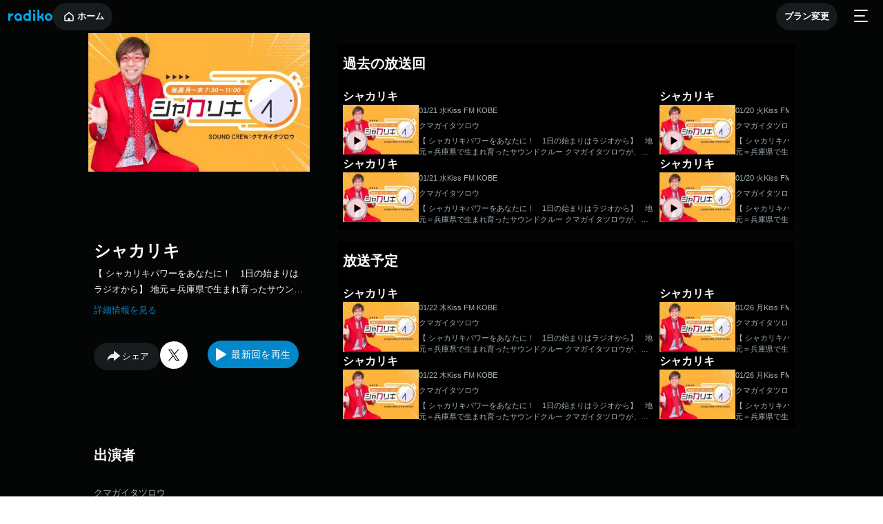

--- FILE ---
content_type: text/html; charset=utf-8
request_url: https://radiko.jp/r_seasons/10019458
body_size: 22230
content:
<!DOCTYPE html><html lang="ja" prefix="og: http://ogp.me/ns#"><head><meta charSet="utf-8" data-next-head=""/><meta name="viewport" content="width=device-width, initial-scale=1, maximum-scale=1" data-next-head=""/><link rel="icon" href="/annex-assets/favicon.ico" data-next-head=""/><meta name="twitter:card" content="summary_large_image" data-next-head=""/><meta name="twitter:site" content="@radiko_jp" data-next-head=""/><meta property="og:type" content="website" data-next-head=""/><meta property="og:url" content="https://radiko.jp/r_seasons/10019458" data-next-head=""/><meta name="twitter:url" content="https://radiko.jp/r_seasons/10019458" data-next-head=""/><meta name="twitter:title" content="シャカリキを聴く | radiko(ラジコ) | ラジオやポッドキャストがスマホ・PCで聴ける" data-next-head=""/><meta name="twitter:description" content="民放ラジオ全局参加のradikoなら「シャカリキ」がスマホアプリ、パソコンで無料聴取可能！放送から過去7日以内の放送も楽しめます。" data-next-head=""/><meta name="twitter:image" content="https://program-static.cf.radiko.jp/238c0c8b-d9e5-4de7-afed-dc939408a814.jpeg" data-next-head=""/><title data-next-head="">シャカリキを聴く | radiko(ラジコ) | ラジオやポッドキャストがスマホ・PCで聴ける</title><meta name="robots" content="index,follow" data-next-head=""/><meta name="description" content="民放ラジオ全局参加のradikoなら「シャカリキ」がスマホアプリ、パソコンで無料聴取可能！放送から過去7日以内の放送も楽しめます。" data-next-head=""/><meta property="og:title" content="シャカリキを聴く | radiko(ラジコ) | ラジオやポッドキャストがスマホ・PCで聴ける" data-next-head=""/><meta property="og:description" content="民放ラジオ全局参加のradikoなら「シャカリキ」がスマホアプリ、パソコンで無料聴取可能！放送から過去7日以内の放送も楽しめます。" data-next-head=""/><meta property="og:image" content="https://program-static.cf.radiko.jp/238c0c8b-d9e5-4de7-afed-dc939408a814.jpeg" data-next-head=""/><meta property="og:site_name" content="シャカリキを聴く | radiko(ラジコ) | ラジオやポッドキャストがスマホ・PCで聴ける" data-next-head=""/><meta http-equiv="x-dns-prefetch-control" content="on"/><link rel="preconnect dns-prefetch" href="https://www.google-analytics.com"/><link rel="preconnect dns-prefetch" href="https://fonts.gstatic.com" crossorigin="anonymous"/><link rel="preconnect dns-prefetch" href="https://cdn.jsdelivr.net"/><link rel="preconnect dns-prefetch" href="https://unpkg.com"/><link rel="preconnect dns-prefetch" href="https://www.googletagmanager.com"/><link rel="apple-touch-icon" sizes="180x180" href="/annex-assets/apple-touch-icon.png"/><link rel="icon" type="image/png" sizes="32x32" href="/annex-assets/favicon-32x32.png"/><link rel="icon" type="image/png" sizes="16x16" href="/annex-assets/favicon-16x16.png"/><link rel="manifest" href="/annex-assets/site.webmanifest"/><meta name="msapplication-TileColor" content="#da532c"/><meta name="theme-color" content="#ffffff"/><script>(function(w,d,s,l,i){w[l]=w[l]||[];w[l].push({'gtm.start':
        new Date().getTime(),event:'gtm.js'});var f=d.getElementsByTagName(s)[0],
        j=d.createElement(s),dl=l!='dataLayer'?'&l='+l:'';j.async=true;j.src=
        'https://www.googletagmanager.com/gtm.js?id='+i+dl;f.parentNode.insertBefore(j,f);
        })(window,document,'script','dataLayer','GTM-5ZJ94GW');</script><script>document.addEventListener('contextmenu', e => e.target.nodeName==="IMG"&&e.preventDefault())</script><link rel="preload" href="/mobile/_next/static/css/1b49433d70e827ec.css" as="style"/><link rel="stylesheet" href="/mobile/_next/static/css/1b49433d70e827ec.css" data-n-g=""/><noscript data-n-css=""></noscript><script defer="" nomodule="" src="/mobile/_next/static/chunks/polyfills-42372ed130431b0a.js"></script><script src="/mobile/_next/static/chunks/webpack-e55263708b4f7b12.js" defer=""></script><script src="/mobile/_next/static/chunks/framework-25c665a10b30c396.js" defer=""></script><script src="/mobile/_next/static/chunks/main-935724ebe6d71b21.js" defer=""></script><script src="/mobile/_next/static/chunks/pages/_app-a79ce0916bcfd011.js" defer=""></script><script src="/mobile/_next/static/chunks/3719f977-25fae7561211c6ff.js" defer=""></script><script src="/mobile/_next/static/chunks/119-e291086a9675dcd1.js" defer=""></script><script src="/mobile/_next/static/chunks/827-d2b86bd3f22de076.js" defer=""></script><script src="/mobile/_next/static/chunks/788-d30a63698ae202f1.js" defer=""></script><script src="/mobile/_next/static/chunks/179-bb11ef936e0620c9.js" defer=""></script><script src="/mobile/_next/static/chunks/378-776b92922fa1f06b.js" defer=""></script><script src="/mobile/_next/static/chunks/553-05f50b3e5a30836c.js" defer=""></script><script src="/mobile/_next/static/chunks/pages/r_seasons/%5BrSeasonId%5D-34b9bc5fc0e946c0.js" defer=""></script><script src="/mobile/_next/static/812moPcCnn9BLsU5V4blw/_buildManifest.js" defer=""></script><script src="/mobile/_next/static/812moPcCnn9BLsU5V4blw/_ssgManifest.js" defer=""></script><style data-emotion="css "></style></head><body><noscript><iframe src="https://www.googletagmanager.com/ns.html?id=GTM-5ZJ94GW"
            height="0" width="0" style="display:none;visibility:hidden"></iframe></noscript><div id="__next"><audio></audio><style data-emotion="css tt1064">.css-tt1064{background:#040505;}</style><div class="css-tt1064"><style data-emotion="css 1eufo3y">.css-1eufo3y{width:100%;position:-webkit-sticky;position:sticky;z-index:999;top:0;left:0;right:0;background:#040505;}</style><header class="css-1eufo3y"><style data-emotion="css 8mlbtr">.css-8mlbtr{display:-webkit-box;display:-webkit-flex;display:-ms-flexbox;display:flex;-webkit-align-items:center;-webkit-box-align:center;-ms-flex-align:center;align-items:center;-webkit-box-pack:justify;-webkit-justify-content:space-between;justify-content:space-between;height:48px;padding:0 8px 0 12px;}</style><div class="css-8mlbtr"><style data-emotion="css g48tuw">.css-g48tuw{display:-webkit-box;display:-webkit-flex;display:-ms-flexbox;display:flex;-webkit-align-items:center;-webkit-box-align:center;-ms-flex-align:center;align-items:center;-webkit-box-pack:justify;-webkit-justify-content:space-between;justify-content:space-between;gap:8px;}</style><div class="css-g48tuw"><a href="/mobile"><style data-emotion="css 1odm8h5">.css-1odm8h5 path{fill:#00A7E9;}</style><svg xmlns="http://www.w3.org/2000/svg" width="64" height="20" fill="none" viewBox="0 0 64 20" class="css-1odm8h5"><path fill="#FFF" d="M36.058 7.377h2.938v10.735h-2.938zm22.384 8.057a2.63 2.63 0 1 1 .002-5.259 2.63 2.63 0 0 1-.002 5.258Zm-.037-8.263a5.595 5.595 0 1 0 0 11.19 5.595 5.595 0 0 0 0-11.19M2.925 8.84V7.373H0v10.735h2.925v-3.953C3.152 11.916 5 10.171 7.3 10.171l.002-2.813A7.18 7.18 0 0 0 2.925 8.84m36.184-5.237a1.603 1.603 0 1 1-3.206 0 1.603 1.603 0 0 1 3.206 0M14.316 15.39a2.587 2.587 0 1 1 0-5.173 2.587 2.587 0 0 1 0 5.173m5.557-2.623a5.595 5.595 0 1 0-2.947 4.93v.421h2.945v-5.241zm7.338 2.678a2.63 2.63 0 1 1 2.628-2.646v.034a2.63 2.63 0 0 1-2.628 2.612m5.56-13.367H29.84v5.78a5.595 5.595 0 1 0-.012 9.846v.424h2.945V2.078Zm16.453 10.444a6.18 6.18 0 0 0 1.798-4.365c0-.175-.023-.569-.06-.77l-2.859-.004c.037.258.058.448.058.732a3.29 3.29 0 0 1-3.051 3.282l-.008-9.319h-2.93l-.002 16.05h2.945l-.003-3.77h.632a3.293 3.293 0 0 1 3.28 3.293c0 .162-.016.32-.038.476h2.876a6.19 6.19 0 0 0-2.639-5.605Z"></path></svg></a><style data-emotion="css yzjo1i">.css-yzjo1i{border-radius:20px;}</style><div class="react-ripples css-yzjo1i" style="position:relative;display:inline-flex;overflow:hidden"><style data-emotion="css 12dhcvl">.css-12dhcvl{display:-webkit-inline-box;display:-webkit-inline-flex;display:-ms-inline-flexbox;display:inline-flex;-webkit-align-items:center;-webkit-box-align:center;-ms-flex-align:center;align-items:center;-webkit-box-pack:center;-ms-flex-pack:center;-webkit-justify-content:center;justify-content:center;background-color:#161B1D;border:none;-webkit-appearance:none;-moz-appearance:none;-ms-appearance:none;appearance:none;color:#FCFDFD;padding:0 12px;height:40px;font-size:13px;border-radius:20px;font-weight:700;white-space:nowrap;gap:2px;-webkit-transition:background-color 0.25s ease-in-out;transition:background-color 0.25s ease-in-out;pointer-events:inherit;}.css-12dhcvl:hover{background-color:#364044;}.css-12dhcvl:active{background-color:#040505;}</style><button color="darkGray" class="css-12dhcvl"><style data-emotion="css 1sg2lsz">.css-1sg2lsz{display:-webkit-box;display:-webkit-flex;display:-ms-flexbox;display:flex;-webkit-align-items:center;-webkit-box-align:center;-ms-flex-align:center;align-items:center;}</style><a class="css-1sg2lsz" href="/mobile"><svg xmlns="http://www.w3.org/2000/svg" width="24" height="24" fill="none" viewBox="0 0 24 24"><path fill="#fff" d="m12 7.17-5.25 4.2v5.88h3.75v-3h3v3h3.75v-5.518a.75.75 0 0 0-.281-.586zm0-1.92 5.905 4.725a2.25 2.25 0 0 1 .845 1.756v5.519a1.5 1.5 0 0 1-1.5 1.5H6.75a1.5 1.5 0 0 1-1.5-1.5v-5.88a1.5 1.5 0 0 1 .563-1.17z"></path></svg>ホーム</a></button><s style="position:absolute;border-radius:50%;opacity:0;width:35px;height:35px;transform:translate(-50%, -50%);pointer-events:none"></s></div></div><style data-emotion="css cgt73y">.css-cgt73y{display:-webkit-box;display:-webkit-flex;display:-ms-flexbox;display:flex;margin-left:auto;margin-right:10px;}</style><div class="css-cgt73y"><div class="react-ripples css-yzjo1i" style="position:relative;display:inline-flex;overflow:hidden"><button color="darkGray" class="css-12dhcvl"><a class="css-1sg2lsz" href="https://radiko.jp/member/login-check-page">プラン変更</a></button><s style="position:absolute;border-radius:50%;opacity:0;width:35px;height:35px;transform:translate(-50%, -50%);pointer-events:none"></s></div></div><style data-emotion="css 1lo3nqs">.css-1lo3nqs{position:relative;background:transparent;border:none;padding:8px;cursor:pointer;z-index:1000;}</style><button role="button" aria-label="メニュー" tabindex="0" class="css-1lo3nqs"><svg xmlns="http://www.w3.org/2000/svg" width="32" height="32" fill="none" viewBox="0 0 32 32" class="css-1oteowz"><path fill="#EBF0F2" fill-rule="evenodd" d="M6 8a1 1 0 0 1 1-1h18a1 1 0 1 1 0 2H7a1 1 0 0 1-1-1m0 8a1 1 0 0 1 1-1h14a1 1 0 1 1 0 2H7a1 1 0 0 1-1-1m1 7a1 1 0 1 0 0 2h18a1 1 0 1 0 0-2z" clip-rule="evenodd"></path></svg></button></div></header><style data-emotion="css 1tond35">.css-1tond35{background-color:#040505;width:100vw;overflow:visible;}</style><div class="css-1tond35"><style data-emotion="css 1fh6i2v">@media screen and (min-width: 1025px){.css-1fh6i2v{background-color:#040505;max-width:1025px;margin:0 auto;display:grid;grid-template-columns:1fr 2fr;grid-auto-flow:dense;}}</style><div class="css-1fh6i2v"><style data-emotion="css xvcmid">@media screen and (min-width: 1025px){.css-xvcmid{grid-column:1;margin-right:20px;}}</style><div class="css-xvcmid"><style data-emotion="css df89ou">@media screen and (min-width: 1025px){.css-df89ou{object-fit:contain;}}</style><img alt="シャカリキのヘッダー画像" loading="lazy" width="375" height="240" decoding="async" data-nimg="1" class="css-df89ou" style="color:transparent;width:100%;height:auto" sizes="100vw" srcSet="/mobile/_next/image?url=https%3A%2F%2Fprogram-static.cf.radiko.jp%2F238c0c8b-d9e5-4de7-afed-dc939408a814.jpeg&amp;w=640&amp;q=75 640w, /mobile/_next/image?url=https%3A%2F%2Fprogram-static.cf.radiko.jp%2F238c0c8b-d9e5-4de7-afed-dc939408a814.jpeg&amp;w=750&amp;q=75 750w, /mobile/_next/image?url=https%3A%2F%2Fprogram-static.cf.radiko.jp%2F238c0c8b-d9e5-4de7-afed-dc939408a814.jpeg&amp;w=828&amp;q=75 828w, /mobile/_next/image?url=https%3A%2F%2Fprogram-static.cf.radiko.jp%2F238c0c8b-d9e5-4de7-afed-dc939408a814.jpeg&amp;w=1080&amp;q=75 1080w, /mobile/_next/image?url=https%3A%2F%2Fprogram-static.cf.radiko.jp%2F238c0c8b-d9e5-4de7-afed-dc939408a814.jpeg&amp;w=1200&amp;q=75 1200w, /mobile/_next/image?url=https%3A%2F%2Fprogram-static.cf.radiko.jp%2F238c0c8b-d9e5-4de7-afed-dc939408a814.jpeg&amp;w=1920&amp;q=75 1920w, /mobile/_next/image?url=https%3A%2F%2Fprogram-static.cf.radiko.jp%2F238c0c8b-d9e5-4de7-afed-dc939408a814.jpeg&amp;w=2048&amp;q=75 2048w, /mobile/_next/image?url=https%3A%2F%2Fprogram-static.cf.radiko.jp%2F238c0c8b-d9e5-4de7-afed-dc939408a814.jpeg&amp;w=3840&amp;q=75 3840w" src="/mobile/_next/image?url=https%3A%2F%2Fprogram-static.cf.radiko.jp%2F238c0c8b-d9e5-4de7-afed-dc939408a814.jpeg&amp;w=3840&amp;q=75"/></div><div class="css-xvcmid"><style data-emotion="css 1d3kzn2">.css-1d3kzn2{margin:8px;}</style><div class="css-1d3kzn2"><style data-emotion="css 1fdc8xg">.css-1fdc8xg{color:#FCFDFD;text-align:left;font-weight:700;font-family:SF Pro Text,sans-serif;font-size:24px;line-height:1.8;}</style><span tabindex="0" aria-label="シャカリキ" class="css-1fdc8xg">シャカリキ</span><style data-emotion="css yhyd7x">.css-yhyd7x{color:#FCFDFD;max-width:100%;display:-webkit-box;-webkit-box-orient:vertical;-webkit-line-clamp:2;overflow:hidden;text-overflow:ellipsis;text-align:left;font-weight:normal;font-family:SF Pro Text,sans-serif;font-size:13px;line-height:1.8;}</style><span tabindex="0" aria-label="【 シャカリキパワーをあなたに！　1日の始まりはラジオから】 地元＝兵庫県で生まれ育ったサウンドクルー クマガイタツロウが、　神戸市全9区に住んだ経験を活かし、「音楽」「地域」「教育」「社会」の話題を散りばめながら、最新情報を発信します。　持ち前の明るく前向きなトークで、朝から皆さんに元気を届けるライフエンターテイメント番組！" class="css-yhyd7x">【 シャカリキパワーをあなたに！　1日の始まりはラジオから】 地元＝兵庫県で生まれ育ったサウンドクルー クマガイタツロウが、　神戸市全9区に住んだ経験を活かし、「音楽」「地域」「教育」「社会」の話題を散りばめながら、最新情報を発信します。　持ち前の明るく前向きなトークで、朝から皆さんに元気を届けるライフエンターテイメント番組！</span><style data-emotion="css dm9jat">.css-dm9jat{background-color:transparent;border:none;margin-top:6px;margin-bottom:32px;padding-left:0;padding-right:0;display:inline-block;color:#0287CA;text-align:left;font-weight:normal;font-family:SF Pro Text,sans-serif;font-size:13px;line-height:1.8;cursor:pointer;}</style><button type="button" tabindex="0" aria-label="詳細情報を見るボタン" class="css-dm9jat">詳細情報を見る</button><style data-emotion="css uf1ume">.css-uf1ume{display:-webkit-box;display:-webkit-flex;display:-ms-flexbox;display:flex;-webkit-box-pack:justify;-webkit-justify-content:space-between;justify-content:space-between;}</style><div class="css-uf1ume"><style data-emotion="css 1vtk5hn">.css-1vtk5hn{display:-webkit-box;display:-webkit-flex;display:-ms-flexbox;display:flex;-webkit-align-items:center;-webkit-box-align:center;-ms-flex-align:center;align-items:center;gap:8px;margin-right:auto;}</style><div class="css-1vtk5hn"><style data-emotion="css ffo1di">.css-ffo1di{width:96px;height:40px;background-color:#161B1D;outline:0;border:0;margin:0;border-radius:0;padding:0;cursor:pointer;-webkit-user-select:none;-moz-user-select:none;-ms-user-select:none;user-select:none;vertical-align:middle;-webkit-text-decoration:none;text-decoration:none;color:inherit;text-align:center;-webkit-flex:0 0 auto;-ms-flex:0 0 auto;flex:0 0 auto;font-size:13px;padding:10px 16px;overflow:visible;color:#FFFFFF;display:-webkit-box;display:-webkit-flex;display:-ms-flexbox;display:flex;-webkit-box-pack:justify;-webkit-justify-content:space-between;justify-content:space-between;-webkit-align-items:center;-webkit-box-align:center;-ms-flex-align:center;align-items:center;border-radius:30px;}</style><button class="css-ffo1di"><svg xmlns="http://www.w3.org/2000/svg" width="24" height="24" fill="none" aria-label="\u30B7\u30A7\u30A2" viewBox="0 0 24 24"><path fill="#EBF0F2" d="M12.938 13.875h-1.876a8.44 8.44 0 0 0-7.47 4.51A9.375 9.375 0 0 1 12.938 8.25V3.562l9.376 7.5-9.375 7.5v-4.688Z"></path></svg>シェア</button><a href="https://twitter.com/kiss_shakariki" target="_blank" rel="noopener noreferrer"><style data-emotion="css 1qzkgm3">.css-1qzkgm3{background-color:transparent;border:none;padding-left:0;padding-right:0;cursor:pointer;}</style><button class="css-1qzkgm3"><svg xmlns="http://www.w3.org/2000/svg" width="40" height="40" fill="none" viewBox="0 0 36 36"><g clip-path="url(#a)"><circle cx="18" cy="18" r="18" fill="#fff"></circle><path fill="#000" d="m19.4 16.847 5.474-6.377h-1.297l-4.754 5.537-3.797-5.537h-4.38l5.742 8.373-5.741 6.687h1.297l5.02-5.847 4.01 5.847h4.38l-5.955-8.683m-1.778 2.07-.582-.834-4.628-6.634h1.992l3.736 5.354.582.833 4.855 6.96h-1.993z"></path></g><defs><clipPath id="a"><path fill="#fff" d="M0 0h36v36H0z"></path></clipPath></defs></svg></button></a></div><style data-emotion="css 1feu7qs">.css-1feu7qs{color:#FFFFFF;font-weight:500;font-size:0.875rem;line-height:1.75;letter-spacing:0.02857em;text-transform:uppercase;display:-webkit-box;display:-webkit-flex;display:-ms-flexbox;display:flex;-webkit-align-items:center;-webkit-box-align:center;-ms-flex-align:center;align-items:center;background-color:#0287CA;border-radius:20px;z-index:100;height:40px;border:none;width:132px;padding:6px 8px 6px 1px;cursor:pointer;position:static;margin:0 8px 0 auto;}</style><button class="css-1feu7qs"><style data-emotion="css z8l277">.css-z8l277 path{fill:#FCFDFD;}</style><svg xmlns="http://www.w3.org/2000/svg" width="33" height="32" fill="none" viewBox="0 0 33 32" class="css-z8l277"><path fill="#FCFDFD" d="M25.559 16.807c.588-.359.588-1.255 0-1.614L12.323 7.126c-.588-.358-1.323.09-1.323.807v16.134c0 .717.735 1.165 1.323.807z"></path></svg>最新回を再生</button></div></div></div><style data-emotion="css 18gig95">@media screen and (min-width: 1025px){.css-18gig95{grid-column:2;margin-left:20px;overflow:hidden;}}</style><div class="css-18gig95"><style data-emotion="css 5xhkwm">.css-5xhkwm{padding:12px 8px 8px;background:#000;margin-top:16px;}</style><div class="css-5xhkwm"><style data-emotion="css 1aq2bl">.css-1aq2bl{display:-webkit-box;display:-webkit-flex;display:-ms-flexbox;display:flex;-webkit-align-items:center;-webkit-box-align:center;-ms-flex-align:center;align-items:center;-webkit-box-pack:justify;-webkit-justify-content:space-between;justify-content:space-between;margin:0 0 22px;}</style><div class="css-1aq2bl"><style data-emotion="css 14x2zlm">.css-14x2zlm{font-family:SF Pro Text,sans-serif;font-weight:700;font-size:20px;line-height:32px;color:#FCFDFD;display:-webkit-box;display:-webkit-flex;display:-ms-flexbox;display:flex;-webkit-align-items:center;-webkit-box-align:center;-ms-flex-align:center;align-items:center;margin:0;}</style><h2 class="css-14x2zlm">過去の放送回</h2></div></div></div><div class="css-18gig95"><div class="css-5xhkwm"><div class="css-1aq2bl"><h2 class="css-14x2zlm">放送予定</h2></div></div></div><div class="css-xvcmid"><style data-emotion="css 1jv7pj">.css-1jv7pj{display:-webkit-box;display:-webkit-flex;display:-ms-flexbox;display:flex;-webkit-flex-direction:column;-ms-flex-direction:column;flex-direction:column;padding-left:8px;padding-right:8px;margin-top:26px;}</style><div class="css-1jv7pj"><style data-emotion="css 8goakr">.css-8goakr{font-family:SF Pro Text,sans-serif;font-weight:700;font-size:20px;line-height:1.4;color:#FCFDFD;}</style><span class="css-8goakr">出演者</span><style data-emotion="css r1obfr">.css-r1obfr{margin-top:18px;}</style><div class="css-r1obfr"><style data-emotion="css 1x8o14q">.css-1x8o14q{font-family:SF Pro Text,sans-serif;font-weight:400;font-size:13px;line-height:1.5;display:-webkit-box;-webkit-box-orient:vertical;-webkit-line-clamp:2;overflow:hidden;margin-bottom:0;color:#A5B1B8;}</style><p tabindex="0" class="css-1x8o14q">クマガイタツロウ</p></div></div><div class="css-1jv7pj"><span class="css-8goakr">出演者の追加情報</span><style data-emotion="css 1wtuaxi">.css-1wtuaxi{display:-webkit-box;display:-webkit-flex;display:-ms-flexbox;display:flex;-webkit-flex-direction:column;-ms-flex-direction:column;flex-direction:column;margin:18px 0 32px 0;gap:8px;}</style><div class="css-1wtuaxi"><a href="/persons/33997"><style data-emotion="css 1114geu">.css-1114geu{display:-webkit-box;display:-webkit-flex;display:-ms-flexbox;display:flex;-webkit-flex-direction:row;-ms-flex-direction:row;flex-direction:row;gap:16px;}</style><div class="css-1114geu"><span style="box-sizing:border-box;display:inline-block;overflow:hidden;width:initial;height:initial;background:none;opacity:1;border:0;margin:0;padding:0;position:relative;max-width:100%"><span style="box-sizing:border-box;display:block;width:initial;height:initial;background:none;opacity:1;border:0;margin:0;padding:0;max-width:100%"><img style="display:block;max-width:100%;width:initial;height:initial;background:none;opacity:1;border:0;margin:0;padding:0" alt="" aria-hidden="true" src="data:image/svg+xml,%3csvg%20xmlns=%27http://www.w3.org/2000/svg%27%20version=%271.1%27%20width=%2764%27%20height=%2764%27/%3e"/></span><img alt="actor-no-image" src="[data-uri]" decoding="async" data-nimg="intrinsic" style="position:absolute;top:0;left:0;bottom:0;right:0;box-sizing:border-box;padding:0;border:none;margin:auto;display:block;width:0;height:0;min-width:100%;max-width:100%;min-height:100%;max-height:100%;object-fit:contain"/><noscript><img alt="actor-no-image" loading="lazy" decoding="async" data-nimg="intrinsic" style="position:absolute;top:0;left:0;bottom:0;right:0;box-sizing:border-box;padding:0;border:none;margin:auto;display:block;width:0;height:0;min-width:100%;max-width:100%;min-height:100%;max-height:100%;object-fit:contain" srcSet="/mobile/_next/image?url=https%3A%2F%2Fac-static.cf.radiko.jp%2F9619_resized_logo_L.jpg&amp;w=64&amp;q=75 1x, /mobile/_next/image?url=https%3A%2F%2Fac-static.cf.radiko.jp%2F9619_resized_logo_L.jpg&amp;w=128&amp;q=75 2x" src="/mobile/_next/image?url=https%3A%2F%2Fac-static.cf.radiko.jp%2F9619_resized_logo_L.jpg&amp;w=128&amp;q=75"/></noscript></span><style data-emotion="css deizzc">.css-deizzc{display:-webkit-box;display:-webkit-flex;display:-ms-flexbox;display:flex;-webkit-flex-direction:column;-ms-flex-direction:column;flex-direction:column;-webkit-box-pack:center;-ms-flex-pack:center;-webkit-justify-content:center;justify-content:center;}</style><div class="css-deizzc"><style data-emotion="css 1qz27tg">.css-1qz27tg{font-family:SF Pro Text,sans-serif;font-weight:700;font-size:16px;line-height:1.5;color:#FCFDFD;}</style><span class="css-1qz27tg">クマガイタツロウ</span><style data-emotion="css j84f93">.css-j84f93{font-family:SF Pro Text,sans-serif;font-weight:700;font-size:16px;line-height:1.5;color:#FCFDFD;font-size:13px;}</style><span class="css-j84f93"></span></div></div></a><style data-emotion="css t3om41">.css-t3om41{font-family:SF Pro Text,sans-serif;font-weight:400;font-size:13px;line-height:1.5;text-align:end;color:#A5B1B8;}</style><span class="css-t3om41">by ARTIST COMMONS</span></div></div></div></div></div><style data-emotion="css 1ghlo2">.css-1ghlo2{background-color:#040505;}</style><footer class="css-1ghlo2"><style data-emotion="css 1hgkzzd">.css-1hgkzzd{border-top:1px solid #5A666E;}@media screen and (min-width: 1025px){.css-1hgkzzd{display:-webkit-box;display:-webkit-flex;display:-ms-flexbox;display:flex;gap:32px;}}</style><div class="css-1hgkzzd"><style data-emotion="css 1jjr9mn">@media screen and (min-width: 1025px){.css-1jjr9mn{min-width:293px;}}</style><div class="css-1jjr9mn"><style data-emotion="css 1aa24wc">.css-1aa24wc{padding:16px;display:-webkit-box;display:-webkit-flex;display:-ms-flexbox;display:flex;-webkit-box-pack:justify;-webkit-justify-content:space-between;justify-content:space-between;-webkit-align-items:center;-webkit-box-align:center;-ms-flex-align:center;align-items:center;}</style><div class="css-1aa24wc"><a href="/mobile"><span aria-label="ラジコ"><style data-emotion="css 14s82c2">.css-14s82c2 path{fill:#FFFFFF;}</style><svg xmlns="http://www.w3.org/2000/svg" width="77" height="24" fill="none" viewBox="0 0 77 24" class="css-14s82c2"><path fill="#FFF" d="M43.382 8.853h3.536v12.881h-3.536zm26.931 9.667a3.16 3.16 0 0 1-3.162-3.156 3.16 3.16 0 0 1 3.162-3.155 3.16 3.16 0 0 1 3.163 3.155 3.16 3.16 0 0 1-3.163 3.156m-.044-9.915c-3.72 0-6.732 3.007-6.732 6.715s3.013 6.714 6.732 6.714c3.717 0 6.731-3.006 6.731-6.714s-3.014-6.715-6.731-6.715m-66.75 2.003v-1.76H0v12.881h3.519v-4.743c.273-2.687 2.497-4.781 5.265-4.781l.003-3.375a8.65 8.65 0 0 0-5.268 1.778m43.534-6.285a1.926 1.926 0 0 1-1.93 1.924 1.925 1.925 0 1 1 0-3.847c1.066 0 1.93.86 1.93 1.923M17.224 18.468a3.11 3.11 0 0 1-3.112-3.104 3.11 3.11 0 0 1 3.112-3.103 3.11 3.11 0 0 1 3.11 3.103 3.107 3.107 0 0 1-3.11 3.104m6.686-3.148c0-3.708-3.013-6.715-6.731-6.715s-6.732 3.007-6.732 6.715 3.014 6.714 6.732 6.714a6.7 6.7 0 0 0 3.186-.798v.506l3.542-.001v-6.289zm8.828 3.214a3.16 3.16 0 0 1-3.163-3.156 3.16 3.16 0 0 1 3.163-3.155 3.16 3.16 0 0 1 3.162 3.135v.041a3.16 3.16 0 0 1-3.162 3.135m6.69-16.04H35.9v6.935a6.7 6.7 0 0 0-3.207-.81c-3.717 0-6.73 3.007-6.73 6.715s3.013 6.714 6.73 6.714a6.7 6.7 0 0 0 3.193-.804v.51h3.542V2.493Zm19.794 12.532a7.4 7.4 0 0 0 2.164-5.238c0-.21-.028-.682-.073-.924l-3.439-.004c.045.31.07.537.07.878a3.953 3.953 0 0 1-3.671 3.938l-.009-11.182h-3.526l-.002 19.258 3.543.001-.003-4.524h.76a3.957 3.957 0 0 1 3.946 3.952c0 .195-.02.385-.046.57h3.46a7.42 7.42 0 0 0-3.175-6.726Z"></path></svg></span><style data-emotion="css 1edcxui">.css-1edcxui{display:block;margin-top:6px;font-family:SF Pro Text,sans-serif;font-weight:400;font-size:11px;line-height:1.5;color:#FCFDFD;}</style><span class="css-1edcxui">radiko.jp</span></a><style data-emotion="css 1l1hkjp">.css-1l1hkjp{margin:12px 0;}@media screen and (min-width: 1025px){.css-1l1hkjp{display:-webkit-box;display:-webkit-flex;display:-ms-flexbox;display:flex;-webkit-box-pack:justify;-webkit-justify-content:space-between;justify-content:space-between;}}</style><div class="css-1l1hkjp"></div></div><style data-emotion="css 1pek34l">.css-1pek34l{padding:0 16px 16px;-webkit-box-pack:center;-ms-flex-pack:center;-webkit-justify-content:center;justify-content:center;}@media screen and (min-width: 1025px){.css-1pek34l{display:-webkit-box;display:-webkit-flex;display:-ms-flexbox;display:flex;-webkit-box-pack:center;-ms-flex-pack:center;-webkit-justify-content:center;justify-content:center;}}</style><div class="css-1pek34l"><style data-emotion="css htucc1">.css-htucc1{display:-webkit-box;display:-webkit-flex;display:-ms-flexbox;display:flex;-webkit-flex-direction:row;-ms-flex-direction:row;flex-direction:row;-webkit-align-items:center;-webkit-box-align:center;-ms-flex-align:center;align-items:center;gap:16px;-webkit-box-pack:center;-ms-flex-pack:center;-webkit-justify-content:center;justify-content:center;}</style><div class="css-htucc1"><a href="https://twitter.com/radiko_jp" target="_blank" aria-label="ラジコのX" rel="noopener noreferrer"><img src="/annex-assets/icons/x.svg" alt="x" width="40px" height="40px"/></a><a href="https://lin.ee/XyilKcr" target="_blank" aria-label="ラジコのLINE" rel="noopener noreferrer"><img src="/annex-assets/icons/line.png" alt="LINE" width="40px" height="40px"/></a><style data-emotion="css j4b3fe">.css-j4b3fe{position:relative;top:-2px;display:-webkit-box;display:-webkit-flex;display:-ms-flexbox;display:flex;-webkit-align-items:center;-webkit-box-align:center;-ms-flex-align:center;align-items:center;-webkit-box-pack:center;-ms-flex-pack:center;-webkit-justify-content:center;justify-content:center;width:40px;height:40px;background-color:#fff;border-radius:50%;}.css-j4b3fe img{width:20px;height:20px;}</style><a href="https://www.instagram.com/radiko_jp/" target="_blank" aria-label="ラジコのインスタグラム" rel="noopener noreferrer" class="css-j4b3fe"><img src="/annex-assets/icons/instagram.png" alt="instagram"/></a><a href="https://www.facebook.com/radiko.jp" target="_blank" aria-label="ラジコのフェイスブック" rel="noopener noreferrer"><img src="/annex-assets/icons/facebook.svg" alt="facebook" width="40px" height="40px"/></a><a href="https://www.youtube.com/channel/UCh6b7c2HRvvx2boXjy6GXHQ" target="_blank" aria-label="ラジコのユーチューブ" rel="noopener noreferrer"><img src="/annex-assets/icons/youtube.svg" alt="youtube" width="40px" height="40px"/></a></div></div><style data-emotion="css 152opwo">.css-152opwo{padding:16px;}</style><style data-emotion="css ur8ya9">.css-ur8ya9{display:-webkit-box;display:-webkit-flex;display:-ms-flexbox;display:flex;-webkit-background-size:cover;background-size:cover;-webkit-flex-direction:column;-ms-flex-direction:column;flex-direction:column;padding:16px 43px 16px 16px;gap:8px;background-image:url(/annex-assets/BannerBackgroundLarge.png);-webkit-background-size:cover;background-size:cover;-webkit-background-position:center;background-position:center;padding:16px;}</style><div class="css-ur8ya9"><style data-emotion="css zu6uo6">.css-zu6uo6{display:-webkit-inline-box;display:-webkit-inline-flex;display:-ms-inline-flexbox;display:inline-flex;color:#FCFDFD;font-weight:400;font-family:'SF Pro Text',sans-serif;font-size:13px;}</style><span role="term" aria-label="ラジコプレミアムに登録すると日本全国のラジオが聴き放題！" tabindex="0" class="css-zu6uo6">ラジコプレミアムに登録すると日本全国のラジオが聴き放題！</span><style data-emotion="css 10yb4dc">.css-10yb4dc{display:-webkit-inline-box;display:-webkit-inline-flex;display:-ms-inline-flexbox;display:inline-flex;width:120px;height:40px;padding:10px 12px;border-radius:20px;background-color:#0287CA;color:#FCFDFD;font-weight:700;font-family:'SF Pro Text',sans-serif;font-size:13px;}.css-10yb4dc:hover{background-color:#1595E0;}.css-10yb4dc:active{background-color:#0270A7;}.css-10yb4dc:disabled{color:#364044;background-color:#161B1D;}</style><a tabindex="0" role="link" aria-label="詳しくはこちら" class="css-10yb4dc" href="/premium">詳しくはこちら</a></div></div><div><style data-emotion="css 1ywgnkh">.css-1ywgnkh{margin:16px 0;padding:0 8px;}</style><div class="css-1ywgnkh"><style data-emotion="css ec38xs">@media screen and (min-width: 1025px){.css-ec38xs{display:-webkit-box;display:-webkit-flex;display:-ms-flexbox;display:flex;-webkit-box-pack:justify;-webkit-justify-content:space-between;justify-content:space-between;}.css-ec38xs li{min-width:102px;}}</style><style data-emotion="css 1w1a28q">.css-1w1a28q{margin-block-start:0;-webkit-padding-start:0;padding-inline-start:0;margin-block-end:0;}@media screen and (min-width: 1025px){.css-1w1a28q{display:-webkit-box;display:-webkit-flex;display:-ms-flexbox;display:flex;-webkit-box-pack:justify;-webkit-justify-content:space-between;justify-content:space-between;}.css-1w1a28q li{min-width:102px;}}</style><ul class="css-1w1a28q"></ul></div><style data-emotion="css 128qymk">@media screen and (min-width: 1025px){.css-128qymk{display:-webkit-box;display:-webkit-flex;display:-ms-flexbox;display:flex;gap:20px;}}</style><div class="css-128qymk"><style data-emotion="css 1385c4q">.css-1385c4q{display:-webkit-box;display:-webkit-flex;display:-ms-flexbox;display:flex;-webkit-flex-direction:column;-ms-flex-direction:column;flex-direction:column;padding:14px 16px;gap:12px;border-top:0.5px solid #5A666E;}@media screen and (min-width: 1025px){.css-1385c4q{width:100%;}.css-1385c4q:first-of-type{width:220px;}}</style><div class="css-1385c4q"><style data-emotion="css v59kxy">.css-v59kxy{display:block;font-family:SF Pro Text,sans-serif;font-weight:400;font-size:13px;line-height:1.5;color:#EBF0F2;}</style><a href="https://radiko.jp/#!/listening" class="css-v59kxy">聴取について</a><a href="https://radiko.jp/#!/distribution_area" class="css-v59kxy">配信エリア</a><a href="https://radiko.jp/rg/policy/dark-mode" class="css-v59kxy">利用規約</a><a href="https://radiko.jp/#!/privacypolicy" class="css-v59kxy">プライバシーポリシー</a><a href="https://radiko.jp/#!/license" class="css-v59kxy">ライセンス情報</a><a href="https://news.radiko.jp" class="css-v59kxy">radiko news</a></div><div class="css-1385c4q"><a href="https://radiko.jp/#!/about" class="css-v59kxy">株式会社radikoについて</a><a href="https://radiko.jp/#!/news_release" class="css-v59kxy">ニュースリリース</a><a href="https://career.radiko.jp" class="css-v59kxy">採用情報</a><a href="https://radiko.jp/#!/transactions " class="css-v59kxy">特定商取引に関する法律に基づく表示</a><a href="http://www.mp-lab.co.jp/index.html" class="css-v59kxy">株式会社メディアプラットフォームラボについて</a></div></div><style data-emotion="css 1s4385e">.css-1s4385e{display:-webkit-box;display:-webkit-flex;display:-ms-flexbox;display:flex;-webkit-flex-direction:column;-ms-flex-direction:column;flex-direction:column;padding:14px 16px;gap:22px;border-top:0.5px solid #5A666E;}@media screen and (min-width: 1025px){.css-1s4385e{border-top:none;margin:16px 0 32px 0;-webkit-flex-direction:row;-ms-flex-direction:row;flex-direction:row;-webkit-box-flex-wrap:wrap;-webkit-flex-wrap:wrap;-ms-flex-wrap:wrap;flex-wrap:wrap;}}</style><div class="css-1s4385e"><style data-emotion="css 14d396l">.css-14d396l{display:-webkit-box;display:-webkit-flex;display:-ms-flexbox;display:flex;-webkit-flex-direction:column;-ms-flex-direction:column;flex-direction:column;gap:8px;}@media screen and (min-width: 1025px){.css-14d396l{width:312px;}}</style><div class="css-14d396l"><style data-emotion="css 57bfo1">.css-57bfo1{margin:0;font-family:SF Pro Text,sans-serif;font-weight:400;font-size:13px;line-height:1.5;color:#FCFDFD;}</style><span class="css-57bfo1">北海道・東北のラジオ局</span><style data-emotion="css kxxj3w">.css-kxxj3w{display:-webkit-box;display:-webkit-flex;display:-ms-flexbox;display:flex;-webkit-flex-direction:row;-ms-flex-direction:row;flex-direction:row;gap:8px;-webkit-box-flex-wrap:wrap;-webkit-flex-wrap:wrap;-ms-flex-wrap:wrap;flex-wrap:wrap;}</style><div class="css-kxxj3w"><style data-emotion="css 3m0915">.css-3m0915{font-family:SF Pro Text,sans-serif;font-weight:400;font-size:9px;line-height:1.3;color:#FCFDFD;cursor:pointer;}</style><span class="css-3m0915">ＨＢＣラジオ</span><span class="css-3m0915">ＳＴＶラジオ</span><span class="css-3m0915">AIR-G&#x27;（FM北海道）</span><span class="css-3m0915">FM NORTH WAVE</span><span class="css-3m0915">ＲＡＢ青森放送</span><span class="css-3m0915">エフエム青森</span><span class="css-3m0915">IBCラジオ</span><span class="css-3m0915">エフエム岩手</span><span class="css-3m0915">TBCラジオ</span><span class="css-3m0915">Date fm（エフエム仙台）</span><span class="css-3m0915">ABSラジオ</span><span class="css-3m0915">エフエム秋田</span><span class="css-3m0915">YBC山形放送</span><span class="css-3m0915">Rhythm Station　エフエム山形</span><span class="css-3m0915">RFCラジオ福島</span><span class="css-3m0915">ふくしまFM</span><span class="css-3m0915">NHKラジオ第1（札幌）</span><span class="css-3m0915">NHKラジオ第1（仙台）</span></div></div><div class="css-14d396l"><span class="css-57bfo1">関東のラジオ局</span><div class="css-kxxj3w"><span class="css-3m0915">TBSラジオ</span><span class="css-3m0915">文化放送</span><span class="css-3m0915">ニッポン放送</span><span class="css-3m0915">interfm</span><span class="css-3m0915">TOKYO FM</span><span class="css-3m0915">J-WAVE</span><span class="css-3m0915">ラジオ日本</span><span class="css-3m0915">BAYFM78</span><span class="css-3m0915">NACK5</span><span class="css-3m0915">ＦＭヨコハマ</span><span class="css-3m0915">LuckyFM 茨城放送</span><span class="css-3m0915">CRT栃木放送</span><span class="css-3m0915">RadioBerry</span><span class="css-3m0915">FM GUNMA</span><span class="css-3m0915">NHKラジオ第1（東京）</span></div></div><div class="css-14d396l"><span class="css-57bfo1">北陸・甲信越のラジオ局</span><div class="css-kxxj3w"><span class="css-3m0915">ＢＳＮラジオ</span><span class="css-3m0915">FM NIIGATA</span><span class="css-3m0915">ＫＮＢラジオ</span><span class="css-3m0915">ＦＭとやま</span><span class="css-3m0915">MROラジオ</span><span class="css-3m0915">エフエム石川</span><span class="css-3m0915">FBCラジオ</span><span class="css-3m0915">FM福井</span><span class="css-3m0915">YBSラジオ</span><span class="css-3m0915">FM FUJI</span><span class="css-3m0915">SBCラジオ</span><span class="css-3m0915">ＦＭ長野</span><span class="css-3m0915">NHKラジオ第1（東京）</span><span class="css-3m0915">NHKラジオ第1（名古屋）</span></div></div><div class="css-14d396l"><span class="css-57bfo1">中部のラジオ局</span><div class="css-kxxj3w"><span class="css-3m0915">CBCラジオ</span><span class="css-3m0915">東海ラジオ</span><span class="css-3m0915">ぎふチャン</span><span class="css-3m0915">ZIP-FM</span><span class="css-3m0915">FM AICHI</span><span class="css-3m0915">ＦＭ ＧＩＦＵ</span><span class="css-3m0915">SBSラジオ</span><span class="css-3m0915">K-MIX SHIZUOKA</span><span class="css-3m0915">レディオキューブ ＦＭ三重</span><span class="css-3m0915">NHKラジオ第1（名古屋）</span></div></div><div class="css-14d396l"><span class="css-57bfo1">近畿のラジオ局</span><div class="css-kxxj3w"><span class="css-3m0915">ABCラジオ</span><span class="css-3m0915">MBSラジオ</span><span class="css-3m0915">OBCラジオ大阪</span><span class="css-3m0915">FM COCOLO</span><span class="css-3m0915">FM802</span><span class="css-3m0915">FM大阪</span><span class="css-3m0915">ラジオ関西</span><span class="css-3m0915">Kiss FM KOBE</span><span class="css-3m0915">e-radio FM滋賀</span><span class="css-3m0915">KBS京都ラジオ</span><span class="css-3m0915">α-STATION FM KYOTO</span><span class="css-3m0915">wbs和歌山放送</span><span class="css-3m0915">NHKラジオ第1（大阪）</span></div></div><div class="css-14d396l"><span class="css-57bfo1">中国・四国のラジオ局</span><div class="css-kxxj3w"><span class="css-3m0915">BSSラジオ</span><span class="css-3m0915">エフエム山陰</span><span class="css-3m0915">ＲＳＫラジオ</span><span class="css-3m0915">ＦＭ岡山</span><span class="css-3m0915">RCCラジオ</span><span class="css-3m0915">広島FM</span><span class="css-3m0915">ＫＲＹ山口放送</span><span class="css-3m0915">エフエム山口</span><span class="css-3m0915">ＪＲＴ四国放送</span><span class="css-3m0915">FM徳島</span><span class="css-3m0915">RNC西日本放送</span><span class="css-3m0915">FM香川</span><span class="css-3m0915">RNB南海放送</span><span class="css-3m0915">FM愛媛</span><span class="css-3m0915">RKC高知放送</span><span class="css-3m0915">エフエム高知</span><span class="css-3m0915">NHKラジオ第1（広島）</span><span class="css-3m0915">NHKラジオ第1（松山）</span></div></div><div class="css-14d396l"><span class="css-57bfo1">九州・沖縄のラジオ局</span><div class="css-kxxj3w"><span class="css-3m0915">RKBラジオ</span><span class="css-3m0915">KBCラジオ</span><span class="css-3m0915">LOVE FM</span><span class="css-3m0915">CROSS FM</span><span class="css-3m0915">FM FUKUOKA</span><span class="css-3m0915">エフエム佐賀</span><span class="css-3m0915">NBCラジオ</span><span class="css-3m0915">FM長崎</span><span class="css-3m0915">RKKラジオ</span><span class="css-3m0915">FMKエフエム熊本</span><span class="css-3m0915">OBSラジオ</span><span class="css-3m0915">エフエム大分</span><span class="css-3m0915">宮崎放送</span><span class="css-3m0915">エフエム宮崎</span><span class="css-3m0915">ＭＢＣラジオ</span><span class="css-3m0915">μＦＭ</span><span class="css-3m0915">RBCiラジオ</span><span class="css-3m0915">ラジオ沖縄</span><span class="css-3m0915">FM沖縄</span><span class="css-3m0915">NHKラジオ第1（福岡）</span></div></div><div class="css-14d396l"><span class="css-57bfo1">全国のラジオ局</span><div class="css-kxxj3w"><span class="css-3m0915">ラジオNIKKEI第1</span><span class="css-3m0915">ラジオNIKKEI第2</span><span class="css-3m0915">NHK-FM（東京）</span></div></div></div></div></div><style data-emotion="css 57y5s5">.css-57y5s5{display:-webkit-box;display:-webkit-flex;display:-ms-flexbox;display:flex;-webkit-flex-direction:column;-ms-flex-direction:column;flex-direction:column;-webkit-align-items:center;-webkit-box-align:center;-ms-flex-align:center;align-items:center;height:76px;border-top:0.5px solid #5A666E;padding:8px 16px;font-family:SF Pro Text,sans-serif;font-weight:400;font-size:9px;line-height:1.3;color:#A5B1B8;}</style><div class="css-57y5s5">Copyright © radiko co., Ltd. All rights reserved</div></footer></div><style data-emotion="css 1gg6z9r">.css-1gg6z9r{width:100%;position:fixed;bottom:0;background-color:#5A666E;color:#FCFDFD;padding:16px 12px;-webkit-transform:translate3d(0, 100%, 0);-moz-transform:translate3d(0, 100%, 0);-ms-transform:translate3d(0, 100%, 0);transform:translate3d(0, 100%, 0);-webkit-transition:all 0.3s ease-in-out;transition:all 0.3s ease-in-out;z-index:9999;}</style><div class="css-1gg6z9r"><style data-emotion="css pd3nel">.css-pd3nel{margin:0;font-size:16px;font-family:SF Pro Text,sans-serif;font-size:13px;font-weight:400;line-height:20px;white-space:pre-wrap;}@media screen and (min-width: 1025px){.css-pd3nel{text-align:center;}}</style><p class="css-pd3nel"></p></div></div><script id="__NEXT_DATA__" type="application/json">{"props":{"pageProps":{"policyDate":"2025-10-01T00:00:00+09:00","rSeason":{"id":"10019458","mindsSeasonId":"https://minds-r.org/radikoSeasons/10019458","rSeasonName":"シャカリキ","backgroundImageUrl":"https://program-static.cf.radiko.jp/238c0c8b-d9e5-4de7-afed-dc939408a814.jpeg","twitterAccountId":"@kiss_shakariki","summary":"【 シャカリキパワーをあなたに！　1日の始まりはラジオから】\n地元＝兵庫県で生まれ育ったサウンドクルー クマガイタツロウが、\n神戸市全9区に住んだ経験を活かし、「音楽」「地域」「教育」「社会」の話題を散りばめながら、最新情報を発信します。\n持ち前の明るく前向きなトークで、朝から皆さんに元気を届けるライフエンターテイメント番組！","genre":{"program":{"id":"P006","name":"バラエティ","kind":0,"userSelected":false},"personality":{"id":"C004","name":"ミュージシャン","kind":0,"userSelected":false}},"actorIdsList":["33997"],"url":"https://www.kiss-fm.co.jp/shakariki/","performer":"クマガイタツロウ"},"actors":{"actorsList":[{"key":"33997","name":"クマガイタツロウ","nameKana":"クマガイタツロウ","nameEnglish":"","imagesList":[{"url":"https://ac-static.cf.radiko.jp/9619_resized_logo_L.jpg","genre":"main","width":2560,"height":2560,"sizeType":"l"},{"url":"https://ac-static.cf.radiko.jp/9619_resized_logo_M.jpg","genre":"main","width":1280,"height":1280,"sizeType":"m"},{"url":"https://ac-static.cf.radiko.jp/9619_resized_logo_S.jpg","genre":"main","width":640,"height":640,"sizeType":"s"}],"description":"ロックバンド「ワタナベフラワー」のボーカル。","information":""}]},"stationDetails":[{"id":802,"name":"FM802","ascii_name":"FM802","ruby":"えふえむはちまるに","areafree":1,"timefree":1,"logo":["https://radiko.jp/v2/static/station/logo/802/lrtrim/224x100.png","https://radiko.jp/v2/static/station/logo/802/lrtrim/258x60.png","https://radiko.jp/v2/static/station/logo/802/lrtrim/448x200.png","https://radiko.jp/v2/static/station/logo/802/lrtrim/688x160.png","https://radiko.jp/v2/static/station/logo/802/224x100.png","https://radiko.jp/v2/static/station/logo/802/258x60.png","https://radiko.jp/v2/static/station/logo/802/448x200.png","https://radiko.jp/v2/static/station/logo/802/688x160.png"],"banner":"https://radiko.jp/res/banner/radiko_banner.png","href":"https://funky802.com/","simul_max_delay":15,"tf_max_delay":90},{"id":"ABC","name":"ABCラジオ","ascii_name":"ABC RADIO","ruby":"えーびーしーらじお","areafree":1,"timefree":1,"logo":["https://radiko.jp/v2/static/station/logo/ABC/lrtrim/224x100.png","https://radiko.jp/v2/static/station/logo/ABC/lrtrim/258x60.png","https://radiko.jp/v2/static/station/logo/ABC/lrtrim/448x200.png","https://radiko.jp/v2/static/station/logo/ABC/lrtrim/688x160.png","https://radiko.jp/v2/static/station/logo/ABC/224x100.png","https://radiko.jp/v2/static/station/logo/ABC/258x60.png","https://radiko.jp/v2/static/station/logo/ABC/448x200.png","https://radiko.jp/v2/static/station/logo/ABC/688x160.png"],"banner":"https://radiko.jp/res/banner/radiko_banner.png","href":"https://abcradio.asahi.co.jp/","simul_max_delay":15,"tf_max_delay":90},{"id":"ABS","name":"ABSラジオ","ascii_name":"ABS","ruby":"えーびーえすらじお","areafree":1,"timefree":1,"logo":["https://radiko.jp/v2/static/station/logo/ABS/lrtrim/224x100.png","https://radiko.jp/v2/static/station/logo/ABS/lrtrim/258x60.png","https://radiko.jp/v2/static/station/logo/ABS/lrtrim/448x200.png","https://radiko.jp/v2/static/station/logo/ABS/lrtrim/688x160.png","https://radiko.jp/v2/static/station/logo/ABS/224x100.png","https://radiko.jp/v2/static/station/logo/ABS/258x60.png","https://radiko.jp/v2/static/station/logo/ABS/448x200.png","https://radiko.jp/v2/static/station/logo/ABS/688x160.png"],"banner":"https://radiko.jp/res/banner/radiko_banner.png","href":"https://www.akita-abs.co.jp/","simul_max_delay":85,"tf_max_delay":150},{"id":"AFB","name":"エフエム青森","ascii_name":"AFB","ruby":"えふえむあおもり","areafree":1,"timefree":1,"logo":["https://radiko.jp/v2/static/station/logo/AFB/lrtrim/224x100.png","https://radiko.jp/v2/static/station/logo/AFB/lrtrim/258x60.png","https://radiko.jp/v2/static/station/logo/AFB/lrtrim/448x200.png","https://radiko.jp/v2/static/station/logo/AFB/lrtrim/688x160.png","https://radiko.jp/v2/static/station/logo/AFB/224x100.png","https://radiko.jp/v2/static/station/logo/AFB/258x60.png","https://radiko.jp/v2/static/station/logo/AFB/448x200.png","https://radiko.jp/v2/static/station/logo/AFB/688x160.png"],"banner":"https://radiko.jp/res/banner/radiko_banner.png","href":"https://www.afb.co.jp/","simul_max_delay":85,"tf_max_delay":150},{"id":"AFM","name":"エフエム秋田","ascii_name":"FM AKITA","ruby":"えふえむあきた","areafree":1,"timefree":1,"logo":["https://radiko.jp/v2/static/station/logo/AFM/lrtrim/224x100.png","https://radiko.jp/v2/static/station/logo/AFM/lrtrim/258x60.png","https://radiko.jp/v2/static/station/logo/AFM/lrtrim/448x200.png","https://radiko.jp/v2/static/station/logo/AFM/lrtrim/688x160.png","https://radiko.jp/v2/static/station/logo/AFM/224x100.png","https://radiko.jp/v2/static/station/logo/AFM/258x60.png","https://radiko.jp/v2/static/station/logo/AFM/448x200.png","https://radiko.jp/v2/static/station/logo/AFM/688x160.png"],"banner":"https://radiko.jp/res/banner/radiko_banner.png","href":"http://www.fm-akita.co.jp/","simul_max_delay":35,"tf_max_delay":105},{"id":"AIR-G","name":"AIR-G'（FM北海道）","ascii_name":"AIR-G'","ruby":"えあーじーえふえむほっかいどう","areafree":1,"timefree":1,"logo":["https://radiko.jp/v2/static/station/logo/AIR-G/lrtrim/224x100.png","https://radiko.jp/v2/static/station/logo/AIR-G/lrtrim/258x60.png","https://radiko.jp/v2/static/station/logo/AIR-G/lrtrim/448x200.png","https://radiko.jp/v2/static/station/logo/AIR-G/lrtrim/688x160.png","https://radiko.jp/v2/static/station/logo/AIR-G/224x100.png","https://radiko.jp/v2/static/station/logo/AIR-G/258x60.png","https://radiko.jp/v2/static/station/logo/AIR-G/448x200.png","https://radiko.jp/v2/static/station/logo/AIR-G/688x160.png"],"banner":"https://radiko.jp/res/banner/radiko_banner.png","href":"https://www.air-g.co.jp/","simul_max_delay":15,"tf_max_delay":90},{"id":"ALPHA-STATION","name":"α-STATION FM KYOTO","ascii_name":"ALPHA-STATION","ruby":"あるふぁすてーしょんえふえむきょうと","areafree":1,"timefree":1,"logo":["https://radiko.jp/v2/static/station/logo/ALPHA-STATION/lrtrim/224x100.png","https://radiko.jp/v2/static/station/logo/ALPHA-STATION/lrtrim/258x60.png","https://radiko.jp/v2/static/station/logo/ALPHA-STATION/lrtrim/448x200.png","https://radiko.jp/v2/static/station/logo/ALPHA-STATION/lrtrim/688x160.png","https://radiko.jp/v2/static/station/logo/ALPHA-STATION/224x100.png","https://radiko.jp/v2/static/station/logo/ALPHA-STATION/258x60.png","https://radiko.jp/v2/static/station/logo/ALPHA-STATION/448x200.png","https://radiko.jp/v2/static/station/logo/ALPHA-STATION/688x160.png"],"banner":"https://radiko.jp/res/banner/radiko_banner.png","href":"http://fm-kyoto.jp/","simul_max_delay":35,"tf_max_delay":105},{"id":"BAYFM78","name":"BAYFM78","ascii_name":"bayfm78","ruby":"べいえふえむ","areafree":1,"timefree":1,"logo":["https://radiko.jp/v2/static/station/logo/BAYFM78/lrtrim/224x100.png","https://radiko.jp/v2/static/station/logo/BAYFM78/lrtrim/258x60.png","https://radiko.jp/v2/static/station/logo/BAYFM78/lrtrim/448x200.png","https://radiko.jp/v2/static/station/logo/BAYFM78/lrtrim/688x160.png","https://radiko.jp/v2/static/station/logo/BAYFM78/224x100.png","https://radiko.jp/v2/static/station/logo/BAYFM78/258x60.png","https://radiko.jp/v2/static/station/logo/BAYFM78/448x200.png","https://radiko.jp/v2/static/station/logo/BAYFM78/688x160.png"],"banner":"https://radiko.jp/res/banner/radiko_banner.png","href":"http://www.bayfm.co.jp/","simul_max_delay":15,"tf_max_delay":90},{"id":"BSN","name":"ＢＳＮラジオ","ascii_name":"BSN RADIO","ruby":"びーえすえぬらじお","areafree":1,"timefree":1,"logo":["https://radiko.jp/v2/static/station/logo/BSN/lrtrim/224x100.png","https://radiko.jp/v2/static/station/logo/BSN/lrtrim/258x60.png","https://radiko.jp/v2/static/station/logo/BSN/lrtrim/448x200.png","https://radiko.jp/v2/static/station/logo/BSN/lrtrim/688x160.png","https://radiko.jp/v2/static/station/logo/BSN/224x100.png","https://radiko.jp/v2/static/station/logo/BSN/258x60.png","https://radiko.jp/v2/static/station/logo/BSN/448x200.png","https://radiko.jp/v2/static/station/logo/BSN/688x160.png"],"banner":"https://radiko.jp/res/banner/radiko_banner.png","href":"https://www.ohbsn.com/radio/","simul_max_delay":85,"tf_max_delay":150},{"id":"BSS","name":"BSSラジオ","ascii_name":"BSS RADIO","ruby":"びーえすえすらじお","areafree":1,"timefree":1,"logo":["https://radiko.jp/v2/static/station/logo/BSS/lrtrim/224x100.png","https://radiko.jp/v2/static/station/logo/BSS/lrtrim/258x60.png","https://radiko.jp/v2/static/station/logo/BSS/lrtrim/448x200.png","https://radiko.jp/v2/static/station/logo/BSS/lrtrim/688x160.png","https://radiko.jp/v2/static/station/logo/BSS/224x100.png","https://radiko.jp/v2/static/station/logo/BSS/258x60.png","https://radiko.jp/v2/static/station/logo/BSS/448x200.png","https://radiko.jp/v2/static/station/logo/BSS/688x160.png"],"banner":"https://radiko.jp/res/banner/radiko_banner.png","href":"https://www.bss.jp/radio/","simul_max_delay":85,"tf_max_delay":150},{"id":"CBC","name":"CBCラジオ","ascii_name":"CBC RADIO","ruby":"しーびーしーらじお","areafree":1,"timefree":1,"logo":["https://radiko.jp/v2/static/station/logo/CBC/lrtrim/224x100.png","https://radiko.jp/v2/static/station/logo/CBC/lrtrim/258x60.png","https://radiko.jp/v2/static/station/logo/CBC/lrtrim/448x200.png","https://radiko.jp/v2/static/station/logo/CBC/lrtrim/688x160.png","https://radiko.jp/v2/static/station/logo/CBC/224x100.png","https://radiko.jp/v2/static/station/logo/CBC/258x60.png","https://radiko.jp/v2/static/station/logo/CBC/448x200.png","https://radiko.jp/v2/static/station/logo/CBC/688x160.png"],"banner":"https://radiko.jp/res/banner/radiko_banner.png","href":"https://hicbc.com/radio/","simul_max_delay":35,"tf_max_delay":105},{"id":"CCL","name":"FM COCOLO","ascii_name":"FM COCOLO","ruby":"えふえむこころ","areafree":1,"timefree":1,"logo":["https://radiko.jp/v2/static/station/logo/CCL/lrtrim/224x100.png","https://radiko.jp/v2/static/station/logo/CCL/lrtrim/258x60.png","https://radiko.jp/v2/static/station/logo/CCL/lrtrim/448x200.png","https://radiko.jp/v2/static/station/logo/CCL/lrtrim/688x160.png","https://radiko.jp/v2/static/station/logo/CCL/224x100.png","https://radiko.jp/v2/static/station/logo/CCL/258x60.png","https://radiko.jp/v2/static/station/logo/CCL/448x200.png","https://radiko.jp/v2/static/station/logo/CCL/688x160.png"],"banner":"https://radiko.jp/res/banner/radiko_banner.png","href":"https://cocolo.jp","simul_max_delay":15,"tf_max_delay":90},{"id":"CRK","name":"ラジオ関西","ascii_name":"RADIO KANSAI","ruby":"しーあるけーらじおかんさい","areafree":1,"timefree":1,"logo":["https://radiko.jp/v2/static/station/logo/CRK/lrtrim/224x100.png","https://radiko.jp/v2/static/station/logo/CRK/lrtrim/258x60.png","https://radiko.jp/v2/static/station/logo/CRK/lrtrim/448x200.png","https://radiko.jp/v2/static/station/logo/CRK/lrtrim/688x160.png","https://radiko.jp/v2/static/station/logo/CRK/224x100.png","https://radiko.jp/v2/static/station/logo/CRK/258x60.png","https://radiko.jp/v2/static/station/logo/CRK/448x200.png","https://radiko.jp/v2/static/station/logo/CRK/688x160.png"],"banner":"https://radiko.jp/res/banner/radiko_banner.png","href":"https://jocr.jp/","simul_max_delay":15,"tf_max_delay":90},{"id":"CROSSFM","name":"CROSS FM","ascii_name":"cross fm","ruby":"くろすえふえむ","areafree":1,"timefree":1,"logo":["https://radiko.jp/v2/static/station/logo/CROSSFM/lrtrim/224x100.png","https://radiko.jp/v2/static/station/logo/CROSSFM/lrtrim/258x60.png","https://radiko.jp/v2/static/station/logo/CROSSFM/lrtrim/448x200.png","https://radiko.jp/v2/static/station/logo/CROSSFM/lrtrim/688x160.png","https://radiko.jp/v2/static/station/logo/CROSSFM/224x100.png","https://radiko.jp/v2/static/station/logo/CROSSFM/258x60.png","https://radiko.jp/v2/static/station/logo/CROSSFM/448x200.png","https://radiko.jp/v2/static/station/logo/CROSSFM/688x160.png"],"banner":"https://radiko.jp/res/banner/radiko_banner.png","href":"http://www.crossfm.co.jp/","simul_max_delay":85,"tf_max_delay":150},{"id":"CRT","name":"CRT栃木放送","ascii_name":"CRT","ruby":"しーあーるてぃーとちぎほうそう","areafree":1,"timefree":1,"logo":["https://radiko.jp/v2/static/station/logo/CRT/lrtrim/224x100.png","https://radiko.jp/v2/static/station/logo/CRT/lrtrim/258x60.png","https://radiko.jp/v2/static/station/logo/CRT/lrtrim/448x200.png","https://radiko.jp/v2/static/station/logo/CRT/lrtrim/688x160.png","https://radiko.jp/v2/static/station/logo/CRT/224x100.png","https://radiko.jp/v2/static/station/logo/CRT/258x60.png","https://radiko.jp/v2/static/station/logo/CRT/448x200.png","https://radiko.jp/v2/static/station/logo/CRT/688x160.png"],"banner":"https://radiko.jp/res/banner/radiko_banner.png","href":"http://www.crt-radio.co.jp/","simul_max_delay":35,"tf_max_delay":105},{"id":"DATEFM","name":"Date fm エフエム仙台","ascii_name":"DATE FM","ruby":"でーとえふえむえふえむせんだい","areafree":1,"timefree":1,"logo":["https://radiko.jp/v2/static/station/logo/DATEFM/lrtrim/224x100.png","https://radiko.jp/v2/static/station/logo/DATEFM/lrtrim/258x60.png","https://radiko.jp/v2/static/station/logo/DATEFM/lrtrim/448x200.png","https://radiko.jp/v2/static/station/logo/DATEFM/lrtrim/688x160.png","https://radiko.jp/v2/static/station/logo/DATEFM/224x100.png","https://radiko.jp/v2/static/station/logo/DATEFM/258x60.png","https://radiko.jp/v2/static/station/logo/DATEFM/448x200.png","https://radiko.jp/v2/static/station/logo/DATEFM/688x160.png"],"banner":"https://radiko.jp/res/banner/radiko_banner.png","href":"http://www.datefm.co.jp/","simul_max_delay":15,"tf_max_delay":90},{"id":"E-RADIO","name":"e-radio FM滋賀","ascii_name":"E-RADIO","ruby":"いーらじおえふえむしが","areafree":1,"timefree":1,"logo":["https://radiko.jp/v2/static/station/logo/E-RADIO/lrtrim/224x100.png","https://radiko.jp/v2/static/station/logo/E-RADIO/lrtrim/258x60.png","https://radiko.jp/v2/static/station/logo/E-RADIO/lrtrim/448x200.png","https://radiko.jp/v2/static/station/logo/E-RADIO/lrtrim/688x160.png","https://radiko.jp/v2/static/station/logo/E-RADIO/224x100.png","https://radiko.jp/v2/static/station/logo/E-RADIO/258x60.png","https://radiko.jp/v2/static/station/logo/E-RADIO/448x200.png","https://radiko.jp/v2/static/station/logo/E-RADIO/688x160.png"],"banner":"https://radiko.jp/res/banner/radiko_banner.png","href":"https://www.e-radio.co.jp/","simul_max_delay":85,"tf_max_delay":150},{"id":"FBC","name":"FBCラジオ","ascii_name":"FBC RADIO","ruby":"えふびーしーらじお","areafree":1,"timefree":1,"logo":["https://radiko.jp/v2/static/station/logo/FBC/lrtrim/224x100.png","https://radiko.jp/v2/static/station/logo/FBC/lrtrim/258x60.png","https://radiko.jp/v2/static/station/logo/FBC/lrtrim/448x200.png","https://radiko.jp/v2/static/station/logo/FBC/lrtrim/688x160.png","https://radiko.jp/v2/static/station/logo/FBC/224x100.png","https://radiko.jp/v2/static/station/logo/FBC/258x60.png","https://radiko.jp/v2/static/station/logo/FBC/448x200.png","https://radiko.jp/v2/static/station/logo/FBC/688x160.png"],"banner":"https://radiko.jp/res/banner/radiko_banner.png","href":"http://www2.fbc.jp/radio/","simul_max_delay":35,"tf_max_delay":105},{"id":"FM-FUJI","name":"FM FUJI","ascii_name":"FM-FUJI","ruby":"えふえむふじ","areafree":1,"timefree":1,"logo":["https://radiko.jp/v2/static/station/logo/FM-FUJI/lrtrim/224x100.png","https://radiko.jp/v2/static/station/logo/FM-FUJI/lrtrim/258x60.png","https://radiko.jp/v2/static/station/logo/FM-FUJI/lrtrim/448x200.png","https://radiko.jp/v2/static/station/logo/FM-FUJI/lrtrim/688x160.png","https://radiko.jp/v2/static/station/logo/FM-FUJI/224x100.png","https://radiko.jp/v2/static/station/logo/FM-FUJI/258x60.png","https://radiko.jp/v2/static/station/logo/FM-FUJI/448x200.png","https://radiko.jp/v2/static/station/logo/FM-FUJI/688x160.png"],"banner":"https://radiko.jp/res/banner/radiko_banner.png","href":"http://www.fmfuji.jp/","simul_max_delay":85,"tf_max_delay":150},{"id":"FM-OKAYAMA","name":"ＦＭ岡山","ascii_name":"FM-OKAYAMA","ruby":"えふえむおかやま","areafree":1,"timefree":1,"logo":["https://radiko.jp/v2/static/station/logo/FM-OKAYAMA/lrtrim/224x100.png","https://radiko.jp/v2/static/station/logo/FM-OKAYAMA/lrtrim/258x60.png","https://radiko.jp/v2/static/station/logo/FM-OKAYAMA/lrtrim/448x200.png","https://radiko.jp/v2/static/station/logo/FM-OKAYAMA/lrtrim/688x160.png","https://radiko.jp/v2/static/station/logo/FM-OKAYAMA/224x100.png","https://radiko.jp/v2/static/station/logo/FM-OKAYAMA/258x60.png","https://radiko.jp/v2/static/station/logo/FM-OKAYAMA/448x200.png","https://radiko.jp/v2/static/station/logo/FM-OKAYAMA/688x160.png"],"banner":"https://radiko.jp/res/banner/radiko_banner.png","href":"http://www.fm-okayama.co.jp/","simul_max_delay":85,"tf_max_delay":150},{"id":"FM-SANIN","name":"エフエム山陰","ascii_name":"FMSANIN","ruby":"えふえむさんいん","areafree":1,"timefree":1,"logo":["https://radiko.jp/v2/static/station/logo/FM-SANIN/lrtrim/224x100.png","https://radiko.jp/v2/static/station/logo/FM-SANIN/lrtrim/258x60.png","https://radiko.jp/v2/static/station/logo/FM-SANIN/lrtrim/448x200.png","https://radiko.jp/v2/static/station/logo/FM-SANIN/lrtrim/688x160.png","https://radiko.jp/v2/static/station/logo/FM-SANIN/224x100.png","https://radiko.jp/v2/static/station/logo/FM-SANIN/258x60.png","https://radiko.jp/v2/static/station/logo/FM-SANIN/448x200.png","https://radiko.jp/v2/static/station/logo/FM-SANIN/688x160.png"],"banner":"https://radiko.jp/res/banner/radiko_banner.png","href":"http://www.fm-sanin.co.jp/","simul_max_delay":15,"tf_max_delay":150},{"id":"FM807","name":"FM徳島","ascii_name":"FM807","ruby":"えふえむとくしま","areafree":1,"timefree":1,"logo":["https://radiko.jp/v2/static/station/logo/FM807/lrtrim/224x100.png","https://radiko.jp/v2/static/station/logo/FM807/lrtrim/258x60.png","https://radiko.jp/v2/static/station/logo/FM807/lrtrim/448x200.png","https://radiko.jp/v2/static/station/logo/FM807/lrtrim/688x160.png","https://radiko.jp/v2/static/station/logo/FM807/224x100.png","https://radiko.jp/v2/static/station/logo/FM807/258x60.png","https://radiko.jp/v2/static/station/logo/FM807/448x200.png","https://radiko.jp/v2/static/station/logo/FM807/688x160.png"],"banner":"https://radiko.jp/res/banner/radiko_banner.png","href":"http://www.fm807.jp/","simul_max_delay":85,"tf_max_delay":150},{"id":"FMAICHI","name":"FM AICHI","ascii_name":"ATFM","ruby":"えふえむあいち","areafree":1,"timefree":1,"logo":["https://radiko.jp/v2/static/station/logo/FMAICHI/lrtrim/224x100.png","https://radiko.jp/v2/static/station/logo/FMAICHI/lrtrim/258x60.png","https://radiko.jp/v2/static/station/logo/FMAICHI/lrtrim/448x200.png","https://radiko.jp/v2/static/station/logo/FMAICHI/lrtrim/688x160.png","https://radiko.jp/v2/static/station/logo/FMAICHI/224x100.png","https://radiko.jp/v2/static/station/logo/FMAICHI/258x60.png","https://radiko.jp/v2/static/station/logo/FMAICHI/448x200.png","https://radiko.jp/v2/static/station/logo/FMAICHI/688x160.png"],"banner":"https://radiko.jp/res/banner/radiko_banner.png","href":"https://fma.co.jp/","simul_max_delay":35,"tf_max_delay":105},{"id":"FMF","name":"ふくしまFM","ascii_name":"fmf","ruby":"ふくしまえふえむ","areafree":1,"timefree":1,"logo":["https://radiko.jp/v2/static/station/logo/FMF/lrtrim/224x100.png","https://radiko.jp/v2/static/station/logo/FMF/lrtrim/258x60.png","https://radiko.jp/v2/static/station/logo/FMF/lrtrim/448x200.png","https://radiko.jp/v2/static/station/logo/FMF/lrtrim/688x160.png","https://radiko.jp/v2/static/station/logo/FMF/224x100.png","https://radiko.jp/v2/static/station/logo/FMF/258x60.png","https://radiko.jp/v2/static/station/logo/FMF/448x200.png","https://radiko.jp/v2/static/station/logo/FMF/688x160.png"],"banner":"https://radiko.jp/res/banner/radiko_banner.png","href":"http://www.fmf.co.jp/","simul_max_delay":35,"tf_max_delay":105},{"id":"FMFUKUI","name":"FM福井","ascii_name":"FMFUKUI","ruby":"えふえむふくい","areafree":1,"timefree":1,"logo":["https://radiko.jp/v2/static/station/logo/FMFUKUI/lrtrim/224x100.png","https://radiko.jp/v2/static/station/logo/FMFUKUI/lrtrim/258x60.png","https://radiko.jp/v2/static/station/logo/FMFUKUI/lrtrim/448x200.png","https://radiko.jp/v2/static/station/logo/FMFUKUI/lrtrim/688x160.png","https://radiko.jp/v2/static/station/logo/FMFUKUI/224x100.png","https://radiko.jp/v2/static/station/logo/FMFUKUI/258x60.png","https://radiko.jp/v2/static/station/logo/FMFUKUI/448x200.png","https://radiko.jp/v2/static/station/logo/FMFUKUI/688x160.png"],"banner":"https://radiko.jp/res/banner/radiko_banner.png","href":"https://www.fmfukui.jp","simul_max_delay":85,"tf_max_delay":150},{"id":"FMFUKUOKA","name":"FM FUKUOKA","ascii_name":"FM FUKUOKA","ruby":"えふえむふくおか","areafree":1,"timefree":1,"logo":["https://radiko.jp/v2/static/station/logo/FMFUKUOKA/lrtrim/224x100.png","https://radiko.jp/v2/static/station/logo/FMFUKUOKA/lrtrim/258x60.png","https://radiko.jp/v2/static/station/logo/FMFUKUOKA/lrtrim/448x200.png","https://radiko.jp/v2/static/station/logo/FMFUKUOKA/lrtrim/688x160.png","https://radiko.jp/v2/static/station/logo/FMFUKUOKA/224x100.png","https://radiko.jp/v2/static/station/logo/FMFUKUOKA/258x60.png","https://radiko.jp/v2/static/station/logo/FMFUKUOKA/448x200.png","https://radiko.jp/v2/static/station/logo/FMFUKUOKA/688x160.png"],"banner":"https://radiko.jp/res/banner/radiko_banner.png","href":"https://fmfukuoka.co.jp","simul_max_delay":85,"tf_max_delay":150},{"id":"FMGIFU","name":"ＦＭ ＧＩＦＵ","ascii_name":"FM GIFU","ruby":"えふえむぎふ","areafree":1,"timefree":1,"logo":["https://radiko.jp/v2/static/station/logo/FMGIFU/lrtrim/224x100.png","https://radiko.jp/v2/static/station/logo/FMGIFU/lrtrim/258x60.png","https://radiko.jp/v2/static/station/logo/FMGIFU/lrtrim/448x200.png","https://radiko.jp/v2/static/station/logo/FMGIFU/lrtrim/688x160.png","https://radiko.jp/v2/static/station/logo/FMGIFU/224x100.png","https://radiko.jp/v2/static/station/logo/FMGIFU/258x60.png","https://radiko.jp/v2/static/station/logo/FMGIFU/448x200.png","https://radiko.jp/v2/static/station/logo/FMGIFU/688x160.png"],"banner":"https://radiko.jp/res/banner/radiko_banner.png","href":"http://www.fmgifu.com/","simul_max_delay":85,"tf_max_delay":150},{"id":"FMGUNMA","name":"FM GUNMA","ascii_name":"FM GUNMA","ruby":"えふえむぐんま","areafree":1,"timefree":1,"logo":["https://radiko.jp/v2/static/station/logo/FMGUNMA/lrtrim/224x100.png","https://radiko.jp/v2/static/station/logo/FMGUNMA/lrtrim/258x60.png","https://radiko.jp/v2/static/station/logo/FMGUNMA/lrtrim/448x200.png","https://radiko.jp/v2/static/station/logo/FMGUNMA/lrtrim/688x160.png","https://radiko.jp/v2/static/station/logo/FMGUNMA/224x100.png","https://radiko.jp/v2/static/station/logo/FMGUNMA/258x60.png","https://radiko.jp/v2/static/station/logo/FMGUNMA/448x200.png","https://radiko.jp/v2/static/station/logo/FMGUNMA/688x160.png"],"banner":"https://radiko.jp/res/banner/radiko_banner.png","href":"https://www.fmgunma.com","simul_max_delay":85,"tf_max_delay":150},{"id":"FMI","name":"エフエム岩手","ascii_name":"FMI","ruby":"えふえむいわて","areafree":1,"timefree":1,"logo":["https://radiko.jp/v2/static/station/logo/FMI/lrtrim/224x100.png","https://radiko.jp/v2/static/station/logo/FMI/lrtrim/258x60.png","https://radiko.jp/v2/static/station/logo/FMI/lrtrim/448x200.png","https://radiko.jp/v2/static/station/logo/FMI/lrtrim/688x160.png","https://radiko.jp/v2/static/station/logo/FMI/224x100.png","https://radiko.jp/v2/static/station/logo/FMI/258x60.png","https://radiko.jp/v2/static/station/logo/FMI/448x200.png","https://radiko.jp/v2/static/station/logo/FMI/688x160.png"],"banner":"https://radiko.jp/res/banner/radiko_banner.png","href":"http://www.fmii.co.jp/","simul_max_delay":85,"tf_max_delay":150},{"id":"FMJ","name":"J-WAVE","ascii_name":"J-WAVE","ruby":"じぇいうぇーぶ","areafree":1,"timefree":1,"logo":["https://radiko.jp/v2/static/station/logo/FMJ/lrtrim/224x100.png","https://radiko.jp/v2/static/station/logo/FMJ/lrtrim/258x60.png","https://radiko.jp/v2/static/station/logo/FMJ/lrtrim/448x200.png","https://radiko.jp/v2/static/station/logo/FMJ/lrtrim/688x160.png","https://radiko.jp/v2/static/station/logo/FMJ/224x100.png","https://radiko.jp/v2/static/station/logo/FMJ/258x60.png","https://radiko.jp/v2/static/station/logo/FMJ/448x200.png","https://radiko.jp/v2/static/station/logo/FMJ/688x160.png"],"banner":"https://radiko.jp/res/banner/radiko_banner.png","href":"https://www.j-wave.co.jp/","simul_max_delay":15,"tf_max_delay":90},{"id":"FMK","name":"FMKエフエム熊本","ascii_name":"FMK","ruby":"えふえむけーえふえむくまもと","areafree":1,"timefree":1,"logo":["https://radiko.jp/v2/static/station/logo/FMK/lrtrim/224x100.png","https://radiko.jp/v2/static/station/logo/FMK/lrtrim/258x60.png","https://radiko.jp/v2/static/station/logo/FMK/lrtrim/448x200.png","https://radiko.jp/v2/static/station/logo/FMK/lrtrim/688x160.png","https://radiko.jp/v2/static/station/logo/FMK/224x100.png","https://radiko.jp/v2/static/station/logo/FMK/258x60.png","https://radiko.jp/v2/static/station/logo/FMK/448x200.png","https://radiko.jp/v2/static/station/logo/FMK/688x160.png"],"banner":"https://radiko.jp/res/banner/radiko_banner.png","href":"https://fmk.fm/","simul_max_delay":15,"tf_max_delay":150},{"id":"FMKAGAWA","name":"エフエム香川","ascii_name":"FM KAGAWA","ruby":"えふえむかがわ","areafree":1,"timefree":1,"logo":["https://radiko.jp/v2/static/station/logo/FMKAGAWA/lrtrim/224x100.png","https://radiko.jp/v2/static/station/logo/FMKAGAWA/lrtrim/258x60.png","https://radiko.jp/v2/static/station/logo/FMKAGAWA/lrtrim/448x200.png","https://radiko.jp/v2/static/station/logo/FMKAGAWA/lrtrim/688x160.png","https://radiko.jp/v2/static/station/logo/FMKAGAWA/224x100.png","https://radiko.jp/v2/static/station/logo/FMKAGAWA/258x60.png","https://radiko.jp/v2/static/station/logo/FMKAGAWA/448x200.png","https://radiko.jp/v2/static/station/logo/FMKAGAWA/688x160.png"],"banner":"https://radiko.jp/res/banner/radiko_banner.png","href":"https://www.fmkagawa.co.jp/","simul_max_delay":35,"tf_max_delay":105},{"id":"FMMIE","name":"レディオキューブ ＦＭ三重","ascii_name":"FM MIE","ruby":"れでぃおきゅーぶえふえむみえ","areafree":1,"timefree":1,"logo":["https://radiko.jp/v2/static/station/logo/FMMIE/lrtrim/224x100.png","https://radiko.jp/v2/static/station/logo/FMMIE/lrtrim/258x60.png","https://radiko.jp/v2/static/station/logo/FMMIE/lrtrim/448x200.png","https://radiko.jp/v2/static/station/logo/FMMIE/lrtrim/688x160.png","https://radiko.jp/v2/static/station/logo/FMMIE/224x100.png","https://radiko.jp/v2/static/station/logo/FMMIE/258x60.png","https://radiko.jp/v2/static/station/logo/FMMIE/448x200.png","https://radiko.jp/v2/static/station/logo/FMMIE/688x160.png"],"banner":"https://radiko.jp/res/banner/radiko_banner.png","href":"http://www.fmmie.jp/","simul_max_delay":85,"tf_max_delay":150},{"id":"FMN","name":"ＦＭ長野","ascii_name":"FM NAGANO","ruby":"えふえむながの","areafree":1,"timefree":1,"logo":["https://radiko.jp/v2/static/station/logo/FMN/lrtrim/224x100.png","https://radiko.jp/v2/static/station/logo/FMN/lrtrim/258x60.png","https://radiko.jp/v2/static/station/logo/FMN/lrtrim/448x200.png","https://radiko.jp/v2/static/station/logo/FMN/lrtrim/688x160.png","https://radiko.jp/v2/static/station/logo/FMN/224x100.png","https://radiko.jp/v2/static/station/logo/FMN/258x60.png","https://radiko.jp/v2/static/station/logo/FMN/448x200.png","https://radiko.jp/v2/static/station/logo/FMN/688x160.png"],"banner":"https://radiko.jp/res/banner/radiko_banner.png","href":"http://www.fmnagano.co.jp/","simul_max_delay":35,"tf_max_delay":150},{"id":"FMNAGASAKI","name":"FM長崎","ascii_name":"FM NAGASAKI","ruby":"えふえむながさき","areafree":1,"timefree":1,"logo":["https://radiko.jp/v2/static/station/logo/FMNAGASAKI/lrtrim/224x100.png","https://radiko.jp/v2/static/station/logo/FMNAGASAKI/lrtrim/258x60.png","https://radiko.jp/v2/static/station/logo/FMNAGASAKI/lrtrim/448x200.png","https://radiko.jp/v2/static/station/logo/FMNAGASAKI/lrtrim/688x160.png","https://radiko.jp/v2/static/station/logo/FMNAGASAKI/224x100.png","https://radiko.jp/v2/static/station/logo/FMNAGASAKI/258x60.png","https://radiko.jp/v2/static/station/logo/FMNAGASAKI/448x200.png","https://radiko.jp/v2/static/station/logo/FMNAGASAKI/688x160.png"],"banner":"https://radiko.jp/res/banner/radiko_banner.png","href":"http://www.fmnagasaki.co.jp/","simul_max_delay":85,"tf_max_delay":150},{"id":"FMNIIGATA","name":"FM NIIGATA","ascii_name":"FMNIIGATA","ruby":"えふえむにいがた","areafree":1,"timefree":1,"logo":["https://radiko.jp/v2/static/station/logo/FMNIIGATA/lrtrim/224x100.png","https://radiko.jp/v2/static/station/logo/FMNIIGATA/lrtrim/258x60.png","https://radiko.jp/v2/static/station/logo/FMNIIGATA/lrtrim/448x200.png","https://radiko.jp/v2/static/station/logo/FMNIIGATA/lrtrim/688x160.png","https://radiko.jp/v2/static/station/logo/FMNIIGATA/224x100.png","https://radiko.jp/v2/static/station/logo/FMNIIGATA/258x60.png","https://radiko.jp/v2/static/station/logo/FMNIIGATA/448x200.png","https://radiko.jp/v2/static/station/logo/FMNIIGATA/688x160.png"],"banner":"https://radiko.jp/res/banner/radiko_banner.png","href":"https://www.fmniigata.com/","simul_max_delay":85,"tf_max_delay":150},{"id":"FMO","name":"FM大阪","ascii_name":"FMO","ruby":"えふえむおおさか","areafree":1,"timefree":1,"logo":["https://radiko.jp/v2/static/station/logo/FMO/lrtrim/224x100.png","https://radiko.jp/v2/static/station/logo/FMO/lrtrim/258x60.png","https://radiko.jp/v2/static/station/logo/FMO/lrtrim/448x200.png","https://radiko.jp/v2/static/station/logo/FMO/lrtrim/688x160.png","https://radiko.jp/v2/static/station/logo/FMO/224x100.png","https://radiko.jp/v2/static/station/logo/FMO/258x60.png","https://radiko.jp/v2/static/station/logo/FMO/448x200.png","https://radiko.jp/v2/static/station/logo/FMO/688x160.png"],"banner":"https://radiko.jp/res/banner/radiko_banner.png","href":"http://fmosaka.net/","simul_max_delay":85,"tf_max_delay":150},{"id":"FMS","name":"エフエム佐賀","ascii_name":"FMSAGA","ruby":"えふえむさが","areafree":1,"timefree":1,"logo":["https://radiko.jp/v2/static/station/logo/FMS/lrtrim/224x100.png","https://radiko.jp/v2/static/station/logo/FMS/lrtrim/258x60.png","https://radiko.jp/v2/static/station/logo/FMS/lrtrim/448x200.png","https://radiko.jp/v2/static/station/logo/FMS/lrtrim/688x160.png","https://radiko.jp/v2/static/station/logo/FMS/224x100.png","https://radiko.jp/v2/static/station/logo/FMS/258x60.png","https://radiko.jp/v2/static/station/logo/FMS/448x200.png","https://radiko.jp/v2/static/station/logo/FMS/688x160.png"],"banner":"https://radiko.jp/res/banner/radiko_banner.png","href":"http://www.fmsaga.co.jp/","simul_max_delay":85,"tf_max_delay":150},{"id":"FMT","name":"TOKYO FM","ascii_name":"TOKYO FM","ruby":"とーきょーえふえむ","areafree":1,"timefree":1,"logo":["https://radiko.jp/v2/static/station/logo/FMT/lrtrim/224x100.png","https://radiko.jp/v2/static/station/logo/FMT/lrtrim/258x60.png","https://radiko.jp/v2/static/station/logo/FMT/lrtrim/448x200.png","https://radiko.jp/v2/static/station/logo/FMT/lrtrim/688x160.png","https://radiko.jp/v2/static/station/logo/FMT/224x100.png","https://radiko.jp/v2/static/station/logo/FMT/258x60.png","https://radiko.jp/v2/static/station/logo/FMT/448x200.png","https://radiko.jp/v2/static/station/logo/FMT/688x160.png"],"banner":"https://radiko.jp/res/banner/radiko_banner.png","href":"https://www.tfm.co.jp/","simul_max_delay":85,"tf_max_delay":150},{"id":"FMTOYAMA","name":"ＦＭとやま","ascii_name":"FM TOYAMA","ruby":"えふえむとやま","areafree":1,"timefree":1,"logo":["https://radiko.jp/v2/static/station/logo/FMTOYAMA/lrtrim/224x100.png","https://radiko.jp/v2/static/station/logo/FMTOYAMA/lrtrim/258x60.png","https://radiko.jp/v2/static/station/logo/FMTOYAMA/lrtrim/448x200.png","https://radiko.jp/v2/static/station/logo/FMTOYAMA/lrtrim/688x160.png","https://radiko.jp/v2/static/station/logo/FMTOYAMA/224x100.png","https://radiko.jp/v2/static/station/logo/FMTOYAMA/258x60.png","https://radiko.jp/v2/static/station/logo/FMTOYAMA/448x200.png","https://radiko.jp/v2/static/station/logo/FMTOYAMA/688x160.png"],"banner":"https://radiko.jp/res/banner/radiko_banner.png","href":"http://www.fmtoyama.co.jp/","simul_max_delay":85,"tf_max_delay":150},{"id":"FMY","name":"エフエム山口","ascii_name":"FMY","ruby":"えふえむやまぐち","areafree":1,"timefree":1,"logo":["https://radiko.jp/v2/static/station/logo/FMY/lrtrim/224x100.png","https://radiko.jp/v2/static/station/logo/FMY/lrtrim/258x60.png","https://radiko.jp/v2/static/station/logo/FMY/lrtrim/448x200.png","https://radiko.jp/v2/static/station/logo/FMY/lrtrim/688x160.png","https://radiko.jp/v2/static/station/logo/FMY/224x100.png","https://radiko.jp/v2/static/station/logo/FMY/258x60.png","https://radiko.jp/v2/static/station/logo/FMY/448x200.png","https://radiko.jp/v2/static/station/logo/FMY/688x160.png"],"banner":"https://radiko.jp/res/banner/radiko_banner.png","href":"http://www.fmy.co.jp/","simul_max_delay":85,"tf_max_delay":150},{"id":"FM_OITA","name":"エフエム大分","ascii_name":"FM OITA","ruby":"えふえむおおいた","areafree":1,"timefree":1,"logo":["https://radiko.jp/v2/static/station/logo/FM_OITA/lrtrim/224x100.png","https://radiko.jp/v2/static/station/logo/FM_OITA/lrtrim/258x60.png","https://radiko.jp/v2/static/station/logo/FM_OITA/lrtrim/448x200.png","https://radiko.jp/v2/static/station/logo/FM_OITA/lrtrim/688x160.png","https://radiko.jp/v2/static/station/logo/FM_OITA/224x100.png","https://radiko.jp/v2/static/station/logo/FM_OITA/258x60.png","https://radiko.jp/v2/static/station/logo/FM_OITA/448x200.png","https://radiko.jp/v2/static/station/logo/FM_OITA/688x160.png"],"banner":"https://radiko.jp/res/banner/radiko_banner.png","href":"http://www.fmoita.co.jp","simul_max_delay":85,"tf_max_delay":150},{"id":"FM_OKINAWA","name":"FM沖縄","ascii_name":"FM_OKINAWA","ruby":"えふえむおきなわ","areafree":1,"timefree":1,"logo":["https://radiko.jp/v2/static/station/logo/FM_OKINAWA/lrtrim/224x100.png","https://radiko.jp/v2/static/station/logo/FM_OKINAWA/lrtrim/258x60.png","https://radiko.jp/v2/static/station/logo/FM_OKINAWA/lrtrim/448x200.png","https://radiko.jp/v2/static/station/logo/FM_OKINAWA/lrtrim/688x160.png","https://radiko.jp/v2/static/station/logo/FM_OKINAWA/224x100.png","https://radiko.jp/v2/static/station/logo/FM_OKINAWA/258x60.png","https://radiko.jp/v2/static/station/logo/FM_OKINAWA/448x200.png","https://radiko.jp/v2/static/station/logo/FM_OKINAWA/688x160.png"],"banner":"https://radiko.jp/res/banner/radiko_banner.png","href":"https://www.fmokinawa.co.jp/","simul_max_delay":85,"tf_max_delay":150},{"id":"GBS","name":"ぎふチャン","ascii_name":"GifuCHAN","ruby":"ぎふちゃん","areafree":1,"timefree":1,"logo":["https://radiko.jp/v2/static/station/logo/GBS/lrtrim/224x100.png","https://radiko.jp/v2/static/station/logo/GBS/lrtrim/258x60.png","https://radiko.jp/v2/static/station/logo/GBS/lrtrim/448x200.png","https://radiko.jp/v2/static/station/logo/GBS/lrtrim/688x160.png","https://radiko.jp/v2/static/station/logo/GBS/224x100.png","https://radiko.jp/v2/static/station/logo/GBS/258x60.png","https://radiko.jp/v2/static/station/logo/GBS/448x200.png","https://radiko.jp/v2/static/station/logo/GBS/688x160.png"],"banner":"https://radiko.jp/res/banner/radiko_banner.png","href":"http://www.zf-web.com/","simul_max_delay":85,"tf_max_delay":150},{"id":"HBC","name":"ＨＢＣラジオ","ascii_name":"HBC RADIO","ruby":"えいちびーしーらじお","areafree":1,"timefree":1,"logo":["https://radiko.jp/v2/static/station/logo/HBC/lrtrim/224x100.png","https://radiko.jp/v2/static/station/logo/HBC/lrtrim/258x60.png","https://radiko.jp/v2/static/station/logo/HBC/lrtrim/448x200.png","https://radiko.jp/v2/static/station/logo/HBC/lrtrim/688x160.png","https://radiko.jp/v2/static/station/logo/HBC/224x100.png","https://radiko.jp/v2/static/station/logo/HBC/258x60.png","https://radiko.jp/v2/static/station/logo/HBC/448x200.png","https://radiko.jp/v2/static/station/logo/HBC/688x160.png"],"banner":"https://radiko.jp/res/banner/radiko_banner.png","href":"https://www.hbc.co.jp","simul_max_delay":85,"tf_max_delay":150},{"id":"HELLOFIVE","name":"エフエム石川","ascii_name":"FM ISHIKAWA","ruby":"えふえむいしかわ","areafree":1,"timefree":1,"logo":["https://radiko.jp/v2/static/station/logo/HELLOFIVE/lrtrim/224x100.png","https://radiko.jp/v2/static/station/logo/HELLOFIVE/lrtrim/258x60.png","https://radiko.jp/v2/static/station/logo/HELLOFIVE/lrtrim/448x200.png","https://radiko.jp/v2/static/station/logo/HELLOFIVE/lrtrim/688x160.png","https://radiko.jp/v2/static/station/logo/HELLOFIVE/224x100.png","https://radiko.jp/v2/static/station/logo/HELLOFIVE/258x60.png","https://radiko.jp/v2/static/station/logo/HELLOFIVE/448x200.png","https://radiko.jp/v2/static/station/logo/HELLOFIVE/688x160.png"],"banner":"https://radiko.jp/res/banner/radiko_banner.png","href":"https://hellofive.jp/","simul_max_delay":85,"tf_max_delay":150},{"id":"HFM","name":"広島FM","ascii_name":"HIROSHIMA-FM","ruby":"ひろしまえふえむ","areafree":1,"timefree":1,"logo":["https://radiko.jp/v2/static/station/logo/HFM/lrtrim/224x100.png","https://radiko.jp/v2/static/station/logo/HFM/lrtrim/258x60.png","https://radiko.jp/v2/static/station/logo/HFM/lrtrim/448x200.png","https://radiko.jp/v2/static/station/logo/HFM/lrtrim/688x160.png","https://radiko.jp/v2/static/station/logo/HFM/224x100.png","https://radiko.jp/v2/static/station/logo/HFM/258x60.png","https://radiko.jp/v2/static/station/logo/HFM/448x200.png","https://radiko.jp/v2/static/station/logo/HFM/688x160.png"],"banner":"https://radiko.jp/res/banner/radiko_banner.png","href":"http://www.hiroshima-fm.co.jp/","simul_max_delay":85,"tf_max_delay":150},{"id":"HI-SIX","name":"エフエム高知","ascii_name":"Hi-Six","ruby":"えふえむこうち","areafree":1,"timefree":1,"logo":["https://radiko.jp/v2/static/station/logo/HI-SIX/lrtrim/224x100.png","https://radiko.jp/v2/static/station/logo/HI-SIX/lrtrim/258x60.png","https://radiko.jp/v2/static/station/logo/HI-SIX/lrtrim/448x200.png","https://radiko.jp/v2/static/station/logo/HI-SIX/lrtrim/688x160.png","https://radiko.jp/v2/static/station/logo/HI-SIX/224x100.png","https://radiko.jp/v2/static/station/logo/HI-SIX/258x60.png","https://radiko.jp/v2/static/station/logo/HI-SIX/448x200.png","https://radiko.jp/v2/static/station/logo/HI-SIX/688x160.png"],"banner":"https://radiko.jp/res/banner/radiko_banner.png","href":"http://www.fmkochi.com/","simul_max_delay":85,"tf_max_delay":150},{"id":"IBC","name":"IBCラジオ","ascii_name":"IBC RADIO","ruby":"あいびーしーらじお","areafree":1,"timefree":1,"logo":["https://radiko.jp/v2/static/station/logo/IBC/lrtrim/224x100.png","https://radiko.jp/v2/static/station/logo/IBC/lrtrim/258x60.png","https://radiko.jp/v2/static/station/logo/IBC/lrtrim/448x200.png","https://radiko.jp/v2/static/station/logo/IBC/lrtrim/688x160.png","https://radiko.jp/v2/static/station/logo/IBC/224x100.png","https://radiko.jp/v2/static/station/logo/IBC/258x60.png","https://radiko.jp/v2/static/station/logo/IBC/448x200.png","https://radiko.jp/v2/static/station/logo/IBC/688x160.png"],"banner":"https://radiko.jp/res/banner/radiko_banner.png","href":"https://www.ibc.co.jp/radio/","simul_max_delay":85,"tf_max_delay":150},{"id":"IBS","name":"LuckyFM 茨城放送","ascii_name":"IBS RADIO","ruby":"らっきーえふえむいばらきほうそう","areafree":1,"timefree":1,"logo":["https://radiko.jp/v2/static/station/logo/IBS/lrtrim/224x100.png","https://radiko.jp/v2/static/station/logo/IBS/lrtrim/258x60.png","https://radiko.jp/v2/static/station/logo/IBS/lrtrim/448x200.png","https://radiko.jp/v2/static/station/logo/IBS/lrtrim/688x160.png","https://radiko.jp/v2/static/station/logo/IBS/224x100.png","https://radiko.jp/v2/static/station/logo/IBS/258x60.png","https://radiko.jp/v2/static/station/logo/IBS/448x200.png","https://radiko.jp/v2/static/station/logo/IBS/688x160.png"],"banner":"https://radiko.jp/res/banner/radiko_banner.png","href":"https://www.ibs-radio.com/","simul_max_delay":35,"tf_max_delay":105},{"id":"INT","name":"interfm","ascii_name":"InterFM897","ruby":"いんたーえふえむ","areafree":1,"timefree":1,"logo":["https://radiko.jp/v2/static/station/logo/INT/lrtrim/224x100.png","https://radiko.jp/v2/static/station/logo/INT/lrtrim/258x60.png","https://radiko.jp/v2/static/station/logo/INT/lrtrim/448x200.png","https://radiko.jp/v2/static/station/logo/INT/lrtrim/688x160.png","https://radiko.jp/v2/static/station/logo/INT/224x100.png","https://radiko.jp/v2/static/station/logo/INT/258x60.png","https://radiko.jp/v2/static/station/logo/INT/448x200.png","https://radiko.jp/v2/static/station/logo/INT/688x160.png"],"banner":"https://radiko.jp/res/banner/radiko_banner.png","href":"https://www.interfm.co.jp/","simul_max_delay":15,"tf_max_delay":90},{"id":"JOAK","name":"NHKラジオ第1（東京）","ascii_name":"JOAK","ruby":"えぬえいちけーらじおだいいちとうきょう","areafree":0,"timefree":1,"logo":["https://radiko.jp/v2/static/station/logo/JOAK/lrtrim/224x100.png","https://radiko.jp/v2/static/station/logo/JOAK/lrtrim/258x60.png","https://radiko.jp/v2/static/station/logo/JOAK/lrtrim/448x200.png","https://radiko.jp/v2/static/station/logo/JOAK/lrtrim/688x160.png","https://radiko.jp/v2/static/station/logo/JOAK/224x100.png","https://radiko.jp/v2/static/station/logo/JOAK/258x60.png","https://radiko.jp/v2/static/station/logo/JOAK/448x200.png","https://radiko.jp/v2/static/station/logo/JOAK/688x160.png"],"banner":"https://radiko.jp/res/banner/radiko_banner.png","href":"https://www.nhk.or.jp/radio/","simul_max_delay":15,"tf_max_delay":60},{"id":"JOAK-FM","name":"NHK-FM（東京）","ascii_name":"JOAK-FM","ruby":"えぬえいちけーえふえむとうきょう","areafree":0,"timefree":1,"logo":["https://radiko.jp/v2/static/station/logo/JOAK-FM/lrtrim/224x100.png","https://radiko.jp/v2/static/station/logo/JOAK-FM/lrtrim/258x60.png","https://radiko.jp/v2/static/station/logo/JOAK-FM/lrtrim/448x200.png","https://radiko.jp/v2/static/station/logo/JOAK-FM/lrtrim/688x160.png","https://radiko.jp/v2/static/station/logo/JOAK-FM/224x100.png","https://radiko.jp/v2/static/station/logo/JOAK-FM/258x60.png","https://radiko.jp/v2/static/station/logo/JOAK-FM/448x200.png","https://radiko.jp/v2/static/station/logo/JOAK-FM/688x160.png"],"banner":"https://radiko.jp/res/banner/radiko_banner.png","href":"https://www.nhk.or.jp/radio/","simul_max_delay":15,"tf_max_delay":60},{"id":"JOBK","name":"NHKラジオ第1（大阪）","ascii_name":"JOBK","ruby":"えぬえいちけーらじおだいいちおおさか","areafree":0,"timefree":1,"logo":["https://radiko.jp/v2/static/station/logo/JOBK/lrtrim/224x100.png","https://radiko.jp/v2/static/station/logo/JOBK/lrtrim/258x60.png","https://radiko.jp/v2/static/station/logo/JOBK/lrtrim/448x200.png","https://radiko.jp/v2/static/station/logo/JOBK/lrtrim/688x160.png","https://radiko.jp/v2/static/station/logo/JOBK/224x100.png","https://radiko.jp/v2/static/station/logo/JOBK/258x60.png","https://radiko.jp/v2/static/station/logo/JOBK/448x200.png","https://radiko.jp/v2/static/station/logo/JOBK/688x160.png"],"banner":"https://radiko.jp/res/banner/radiko_banner.png","href":"https://www.nhk.or.jp/radio/","simul_max_delay":15,"tf_max_delay":60},{"id":"JOCK","name":"NHKラジオ第1（名古屋）","ascii_name":"JOCK","ruby":"えぬえいちけーらじおだいいちなごや","areafree":0,"timefree":1,"logo":["https://radiko.jp/v2/static/station/logo/JOCK/lrtrim/224x100.png","https://radiko.jp/v2/static/station/logo/JOCK/lrtrim/258x60.png","https://radiko.jp/v2/static/station/logo/JOCK/lrtrim/448x200.png","https://radiko.jp/v2/static/station/logo/JOCK/lrtrim/688x160.png","https://radiko.jp/v2/static/station/logo/JOCK/224x100.png","https://radiko.jp/v2/static/station/logo/JOCK/258x60.png","https://radiko.jp/v2/static/station/logo/JOCK/448x200.png","https://radiko.jp/v2/static/station/logo/JOCK/688x160.png"],"banner":"https://radiko.jp/res/banner/radiko_banner.png","href":"https://www.nhk.or.jp/radio/","simul_max_delay":15,"tf_max_delay":60},{"id":"JOEU-FM","name":"FM愛媛","ascii_name":"JOEU-FM","ruby":"えふえむえひめ","areafree":1,"timefree":1,"logo":["https://radiko.jp/v2/static/station/logo/JOEU-FM/lrtrim/224x100.png","https://radiko.jp/v2/static/station/logo/JOEU-FM/lrtrim/258x60.png","https://radiko.jp/v2/static/station/logo/JOEU-FM/lrtrim/448x200.png","https://radiko.jp/v2/static/station/logo/JOEU-FM/lrtrim/688x160.png","https://radiko.jp/v2/static/station/logo/JOEU-FM/224x100.png","https://radiko.jp/v2/static/station/logo/JOEU-FM/258x60.png","https://radiko.jp/v2/static/station/logo/JOEU-FM/448x200.png","https://radiko.jp/v2/static/station/logo/JOEU-FM/688x160.png"],"banner":"https://radiko.jp/res/banner/radiko_banner.png","href":"https://www.joeufm.co.jp/","simul_max_delay":85,"tf_max_delay":150},{"id":"JOFK","name":"NHKラジオ第1（広島）","ascii_name":"JOFK","ruby":"えぬえいちけーらじおだいいちひろしま","areafree":0,"timefree":1,"logo":["https://radiko.jp/v2/static/station/logo/JOFK/lrtrim/224x100.png","https://radiko.jp/v2/static/station/logo/JOFK/lrtrim/258x60.png","https://radiko.jp/v2/static/station/logo/JOFK/lrtrim/448x200.png","https://radiko.jp/v2/static/station/logo/JOFK/lrtrim/688x160.png","https://radiko.jp/v2/static/station/logo/JOFK/224x100.png","https://radiko.jp/v2/static/station/logo/JOFK/258x60.png","https://radiko.jp/v2/static/station/logo/JOFK/448x200.png","https://radiko.jp/v2/static/station/logo/JOFK/688x160.png"],"banner":"https://radiko.jp/res/banner/radiko_banner.png","href":"https://www.nhk.or.jp/radio/","simul_max_delay":15,"tf_max_delay":60},{"id":"JOHK","name":"NHKラジオ第1（仙台）","ascii_name":"JOHK","ruby":"えぬえいちけーらじおだいいちせんだい","areafree":0,"timefree":1,"logo":["https://radiko.jp/v2/static/station/logo/JOHK/lrtrim/224x100.png","https://radiko.jp/v2/static/station/logo/JOHK/lrtrim/258x60.png","https://radiko.jp/v2/static/station/logo/JOHK/lrtrim/448x200.png","https://radiko.jp/v2/static/station/logo/JOHK/lrtrim/688x160.png","https://radiko.jp/v2/static/station/logo/JOHK/224x100.png","https://radiko.jp/v2/static/station/logo/JOHK/258x60.png","https://radiko.jp/v2/static/station/logo/JOHK/448x200.png","https://radiko.jp/v2/static/station/logo/JOHK/688x160.png"],"banner":"https://radiko.jp/res/banner/radiko_banner.png","href":"https://www.nhk.or.jp/radio/","simul_max_delay":15,"tf_max_delay":60},{"id":"JOIK","name":"NHKラジオ第1（札幌）","ascii_name":"JOIK","ruby":"えぬえいちけーらじおだいいちさっぽろ","areafree":0,"timefree":1,"logo":["https://radiko.jp/v2/static/station/logo/JOIK/lrtrim/224x100.png","https://radiko.jp/v2/static/station/logo/JOIK/lrtrim/258x60.png","https://radiko.jp/v2/static/station/logo/JOIK/lrtrim/448x200.png","https://radiko.jp/v2/static/station/logo/JOIK/lrtrim/688x160.png","https://radiko.jp/v2/static/station/logo/JOIK/224x100.png","https://radiko.jp/v2/static/station/logo/JOIK/258x60.png","https://radiko.jp/v2/static/station/logo/JOIK/448x200.png","https://radiko.jp/v2/static/station/logo/JOIK/688x160.png"],"banner":"https://radiko.jp/res/banner/radiko_banner.png","href":"https://www.nhk.or.jp/radio/","simul_max_delay":15,"tf_max_delay":60},{"id":"JOLK","name":"NHKラジオ第1（福岡）","ascii_name":"JOLK","ruby":"えぬえいちけーらじおだいいちふくおか","areafree":0,"timefree":1,"logo":["https://radiko.jp/v2/static/station/logo/JOLK/lrtrim/224x100.png","https://radiko.jp/v2/static/station/logo/JOLK/lrtrim/258x60.png","https://radiko.jp/v2/static/station/logo/JOLK/lrtrim/448x200.png","https://radiko.jp/v2/static/station/logo/JOLK/lrtrim/688x160.png","https://radiko.jp/v2/static/station/logo/JOLK/224x100.png","https://radiko.jp/v2/static/station/logo/JOLK/258x60.png","https://radiko.jp/v2/static/station/logo/JOLK/448x200.png","https://radiko.jp/v2/static/station/logo/JOLK/688x160.png"],"banner":"https://radiko.jp/res/banner/radiko_banner.png","href":"https://www.nhk.or.jp/radio/","simul_max_delay":15,"tf_max_delay":60},{"id":"JORF","name":"ラジオ日本","ascii_name":"RF RADIO NIPPON","ruby":"らじおにっぽん","areafree":1,"timefree":1,"logo":["https://radiko.jp/v2/static/station/logo/JORF/lrtrim/224x100.png","https://radiko.jp/v2/static/station/logo/JORF/lrtrim/258x60.png","https://radiko.jp/v2/static/station/logo/JORF/lrtrim/448x200.png","https://radiko.jp/v2/static/station/logo/JORF/lrtrim/688x160.png","https://radiko.jp/v2/static/station/logo/JORF/224x100.png","https://radiko.jp/v2/static/station/logo/JORF/258x60.png","https://radiko.jp/v2/static/station/logo/JORF/448x200.png","https://radiko.jp/v2/static/station/logo/JORF/688x160.png"],"banner":"https://radiko.jp/res/banner/radiko_banner.png","href":"http://www.jorf.co.jp/","simul_max_delay":15,"tf_max_delay":90},{"id":"JOYFM","name":"エフエム宮崎","ascii_name":"FMMIYAZAKI","ruby":"えふえむみやざき","areafree":1,"timefree":1,"logo":["https://radiko.jp/v2/static/station/logo/JOYFM/lrtrim/224x100.png","https://radiko.jp/v2/static/station/logo/JOYFM/lrtrim/258x60.png","https://radiko.jp/v2/static/station/logo/JOYFM/lrtrim/448x200.png","https://radiko.jp/v2/static/station/logo/JOYFM/lrtrim/688x160.png","https://radiko.jp/v2/static/station/logo/JOYFM/224x100.png","https://radiko.jp/v2/static/station/logo/JOYFM/258x60.png","https://radiko.jp/v2/static/station/logo/JOYFM/448x200.png","https://radiko.jp/v2/static/station/logo/JOYFM/688x160.png"],"banner":"https://radiko.jp/res/banner/radiko_banner.png","href":"https://joyfm.co.jp/","simul_max_delay":85,"tf_max_delay":150},{"id":"JOZK","name":"NHKラジオ第1（松山）","ascii_name":"JOZK","ruby":"えぬえいちけーらじおだいいちまつやま","areafree":0,"timefree":1,"logo":["https://radiko.jp/v2/static/station/logo/JOZK/lrtrim/224x100.png","https://radiko.jp/v2/static/station/logo/JOZK/lrtrim/258x60.png","https://radiko.jp/v2/static/station/logo/JOZK/lrtrim/448x200.png","https://radiko.jp/v2/static/station/logo/JOZK/lrtrim/688x160.png","https://radiko.jp/v2/static/station/logo/JOZK/224x100.png","https://radiko.jp/v2/static/station/logo/JOZK/258x60.png","https://radiko.jp/v2/static/station/logo/JOZK/448x200.png","https://radiko.jp/v2/static/station/logo/JOZK/688x160.png"],"banner":"https://radiko.jp/res/banner/radiko_banner.png","href":"https://www.nhk.or.jp/radio/","simul_max_delay":15,"tf_max_delay":60},{"id":"JRT","name":"ＪＲＴ四国放送","ascii_name":"JRT","ruby":"じぇいあーるてぃーしこくほうそう","areafree":1,"timefree":1,"logo":["https://radiko.jp/v2/static/station/logo/JRT/lrtrim/224x100.png","https://radiko.jp/v2/static/station/logo/JRT/lrtrim/258x60.png","https://radiko.jp/v2/static/station/logo/JRT/lrtrim/448x200.png","https://radiko.jp/v2/static/station/logo/JRT/lrtrim/688x160.png","https://radiko.jp/v2/static/station/logo/JRT/224x100.png","https://radiko.jp/v2/static/station/logo/JRT/258x60.png","https://radiko.jp/v2/static/station/logo/JRT/448x200.png","https://radiko.jp/v2/static/station/logo/JRT/688x160.png"],"banner":"https://radiko.jp/res/banner/radiko_banner.png","href":"http://www.jrt.co.jp/","simul_max_delay":35,"tf_max_delay":105},{"id":"K-MIX","name":"K-MIX","ascii_name":"K-MIX","ruby":"けいみっくす","areafree":1,"timefree":1,"logo":["https://radiko.jp/v2/static/station/logo/K-MIX/lrtrim/224x100.png","https://radiko.jp/v2/static/station/logo/K-MIX/lrtrim/258x60.png","https://radiko.jp/v2/static/station/logo/K-MIX/lrtrim/448x200.png","https://radiko.jp/v2/static/station/logo/K-MIX/lrtrim/688x160.png","https://radiko.jp/v2/static/station/logo/K-MIX/224x100.png","https://radiko.jp/v2/static/station/logo/K-MIX/258x60.png","https://radiko.jp/v2/static/station/logo/K-MIX/448x200.png","https://radiko.jp/v2/static/station/logo/K-MIX/688x160.png"],"banner":"https://radiko.jp/res/banner/radiko_banner.png","href":"https://www.k-mix.co.jp/","simul_max_delay":35,"tf_max_delay":105},{"id":"KBC","name":"KBCラジオ","ascii_name":"KBC RADIO","ruby":"けーびーしーらじお","areafree":1,"timefree":1,"logo":["https://radiko.jp/v2/static/station/logo/KBC/lrtrim/224x100.png","https://radiko.jp/v2/static/station/logo/KBC/lrtrim/258x60.png","https://radiko.jp/v2/static/station/logo/KBC/lrtrim/448x200.png","https://radiko.jp/v2/static/station/logo/KBC/lrtrim/688x160.png","https://radiko.jp/v2/static/station/logo/KBC/224x100.png","https://radiko.jp/v2/static/station/logo/KBC/258x60.png","https://radiko.jp/v2/static/station/logo/KBC/448x200.png","https://radiko.jp/v2/static/station/logo/KBC/688x160.png"],"banner":"https://radiko.jp/res/banner/radiko_banner.png","href":"https://kbc.co.jp/radio/","simul_max_delay":85,"tf_max_delay":150},{"id":"KBS","name":"KBS京都ラジオ","ascii_name":"KBS-KYOTO RADIO","ruby":"けーびーえすきょうとらじお","areafree":1,"timefree":1,"logo":["https://radiko.jp/v2/static/station/logo/KBS/lrtrim/224x100.png","https://radiko.jp/v2/static/station/logo/KBS/lrtrim/258x60.png","https://radiko.jp/v2/static/station/logo/KBS/lrtrim/448x200.png","https://radiko.jp/v2/static/station/logo/KBS/lrtrim/688x160.png","https://radiko.jp/v2/static/station/logo/KBS/224x100.png","https://radiko.jp/v2/static/station/logo/KBS/258x60.png","https://radiko.jp/v2/static/station/logo/KBS/448x200.png","https://radiko.jp/v2/static/station/logo/KBS/688x160.png"],"banner":"https://radiko.jp/res/banner/radiko_banner.png","href":"https://www.kbs-kyoto.co.jp/","simul_max_delay":85,"tf_max_delay":150},{"id":"KISSFMKOBE","name":"Kiss FM KOBE","ascii_name":"Kiss FM KOBE","ruby":"きっすえふえむこうべ","areafree":1,"timefree":1,"logo":["https://radiko.jp/v2/static/station/logo/KISSFMKOBE/lrtrim/224x100.png","https://radiko.jp/v2/static/station/logo/KISSFMKOBE/lrtrim/258x60.png","https://radiko.jp/v2/static/station/logo/KISSFMKOBE/lrtrim/448x200.png","https://radiko.jp/v2/static/station/logo/KISSFMKOBE/lrtrim/688x160.png","https://radiko.jp/v2/static/station/logo/KISSFMKOBE/224x100.png","https://radiko.jp/v2/static/station/logo/KISSFMKOBE/258x60.png","https://radiko.jp/v2/static/station/logo/KISSFMKOBE/448x200.png","https://radiko.jp/v2/static/station/logo/KISSFMKOBE/688x160.png"],"banner":"https://radiko.jp/res/banner/radiko_banner.png","href":"https://www.kiss-fm.co.jp/","simul_max_delay":15,"tf_max_delay":90},{"id":"KNB","name":"ＫＮＢラジオ","ascii_name":"KNB RADIO","ruby":"けーえぬびーらじお","areafree":1,"timefree":1,"logo":["https://radiko.jp/v2/static/station/logo/KNB/lrtrim/224x100.png","https://radiko.jp/v2/static/station/logo/KNB/lrtrim/258x60.png","https://radiko.jp/v2/static/station/logo/KNB/lrtrim/448x200.png","https://radiko.jp/v2/static/station/logo/KNB/lrtrim/688x160.png","https://radiko.jp/v2/static/station/logo/KNB/224x100.png","https://radiko.jp/v2/static/station/logo/KNB/258x60.png","https://radiko.jp/v2/static/station/logo/KNB/448x200.png","https://radiko.jp/v2/static/station/logo/KNB/688x160.png"],"banner":"https://radiko.jp/res/banner/radiko_banner.png","href":"https://www.knb.ne.jp/radio/","simul_max_delay":85,"tf_max_delay":150},{"id":"KRY","name":"ＫＲＹ山口放送","ascii_name":"KRY","ruby":"けーあーるわいやまぐちほうそう","areafree":1,"timefree":1,"logo":["https://radiko.jp/v2/static/station/logo/KRY/lrtrim/224x100.png","https://radiko.jp/v2/static/station/logo/KRY/lrtrim/258x60.png","https://radiko.jp/v2/static/station/logo/KRY/lrtrim/448x200.png","https://radiko.jp/v2/static/station/logo/KRY/lrtrim/688x160.png","https://radiko.jp/v2/static/station/logo/KRY/224x100.png","https://radiko.jp/v2/static/station/logo/KRY/258x60.png","https://radiko.jp/v2/static/station/logo/KRY/448x200.png","https://radiko.jp/v2/static/station/logo/KRY/688x160.png"],"banner":"https://radiko.jp/res/banner/radiko_banner.png","href":"http://kry.co.jp/","simul_max_delay":85,"tf_max_delay":150},{"id":"LFR","name":"ニッポン放送","ascii_name":"JOLF NIPPON HOSO","ruby":"にっぽんほうそう","areafree":1,"timefree":1,"logo":["https://radiko.jp/v2/static/station/logo/LFR/lrtrim/224x100.png","https://radiko.jp/v2/static/station/logo/LFR/lrtrim/258x60.png","https://radiko.jp/v2/static/station/logo/LFR/lrtrim/448x200.png","https://radiko.jp/v2/static/station/logo/LFR/lrtrim/688x160.png","https://radiko.jp/v2/static/station/logo/LFR/224x100.png","https://radiko.jp/v2/static/station/logo/LFR/258x60.png","https://radiko.jp/v2/static/station/logo/LFR/448x200.png","https://radiko.jp/v2/static/station/logo/LFR/688x160.png"],"banner":"https://radiko.jp/res/banner/radiko_banner.png","href":"http://www.1242.com/","simul_max_delay":15,"tf_max_delay":90},{"id":"LOVEFM","name":"LOVE FM","ascii_name":"LOVE FM","ruby":"らぶえふえむ","areafree":1,"timefree":1,"logo":["https://radiko.jp/v2/static/station/logo/LOVEFM/lrtrim/224x100.png","https://radiko.jp/v2/static/station/logo/LOVEFM/lrtrim/258x60.png","https://radiko.jp/v2/static/station/logo/LOVEFM/lrtrim/448x200.png","https://radiko.jp/v2/static/station/logo/LOVEFM/lrtrim/688x160.png","https://radiko.jp/v2/static/station/logo/LOVEFM/224x100.png","https://radiko.jp/v2/static/station/logo/LOVEFM/258x60.png","https://radiko.jp/v2/static/station/logo/LOVEFM/448x200.png","https://radiko.jp/v2/static/station/logo/LOVEFM/688x160.png"],"banner":"https://radiko.jp/res/banner/radiko_banner.png","href":"https://www.lovefm.co.jp/","simul_max_delay":35,"tf_max_delay":105},{"id":"MBC","name":"ＭＢＣラジオ","ascii_name":"MBC RADIO","ruby":"えむびーしーらじお","areafree":1,"timefree":1,"logo":["https://radiko.jp/v2/static/station/logo/MBC/lrtrim/224x100.png","https://radiko.jp/v2/static/station/logo/MBC/lrtrim/258x60.png","https://radiko.jp/v2/static/station/logo/MBC/lrtrim/448x200.png","https://radiko.jp/v2/static/station/logo/MBC/lrtrim/688x160.png","https://radiko.jp/v2/static/station/logo/MBC/224x100.png","https://radiko.jp/v2/static/station/logo/MBC/258x60.png","https://radiko.jp/v2/static/station/logo/MBC/448x200.png","https://radiko.jp/v2/static/station/logo/MBC/688x160.png"],"banner":"https://radiko.jp/res/banner/radiko_banner.png","href":"https://www.mbc.co.jp/radio/","simul_max_delay":85,"tf_max_delay":150},{"id":"MBS","name":"MBSラジオ","ascii_name":"MBS RADIO","ruby":"えむびーえすらじお","areafree":1,"timefree":1,"logo":["https://radiko.jp/v2/static/station/logo/MBS/lrtrim/224x100.png","https://radiko.jp/v2/static/station/logo/MBS/lrtrim/258x60.png","https://radiko.jp/v2/static/station/logo/MBS/lrtrim/448x200.png","https://radiko.jp/v2/static/station/logo/MBS/lrtrim/688x160.png","https://radiko.jp/v2/static/station/logo/MBS/224x100.png","https://radiko.jp/v2/static/station/logo/MBS/258x60.png","https://radiko.jp/v2/static/station/logo/MBS/448x200.png","https://radiko.jp/v2/static/station/logo/MBS/688x160.png"],"banner":"https://radiko.jp/res/banner/radiko_banner.png","href":"https://www.mbs1179.com/","simul_max_delay":35,"tf_max_delay":105},{"id":"MRO","name":"MROラジオ","ascii_name":"MRO RADIO","ruby":"えむあーるおーらじお","areafree":1,"timefree":1,"logo":["https://radiko.jp/v2/static/station/logo/MRO/lrtrim/224x100.png","https://radiko.jp/v2/static/station/logo/MRO/lrtrim/258x60.png","https://radiko.jp/v2/static/station/logo/MRO/lrtrim/448x200.png","https://radiko.jp/v2/static/station/logo/MRO/lrtrim/688x160.png","https://radiko.jp/v2/static/station/logo/MRO/224x100.png","https://radiko.jp/v2/static/station/logo/MRO/258x60.png","https://radiko.jp/v2/static/station/logo/MRO/448x200.png","https://radiko.jp/v2/static/station/logo/MRO/688x160.png"],"banner":"https://radiko.jp/res/banner/radiko_banner.png","href":"https://www.mro.co.jp/radio/","simul_max_delay":35,"tf_max_delay":105},{"id":"MRT","name":"宮崎放送","ascii_name":"MRT RADIO","ruby":"みやざきほうそう","areafree":1,"timefree":1,"logo":["https://radiko.jp/v2/static/station/logo/MRT/lrtrim/224x100.png","https://radiko.jp/v2/static/station/logo/MRT/lrtrim/258x60.png","https://radiko.jp/v2/static/station/logo/MRT/lrtrim/448x200.png","https://radiko.jp/v2/static/station/logo/MRT/lrtrim/688x160.png","https://radiko.jp/v2/static/station/logo/MRT/224x100.png","https://radiko.jp/v2/static/station/logo/MRT/258x60.png","https://radiko.jp/v2/static/station/logo/MRT/448x200.png","https://radiko.jp/v2/static/station/logo/MRT/688x160.png"],"banner":"https://radiko.jp/res/banner/radiko_banner.png","href":"http://mrt.jp/radio/","simul_max_delay":85,"tf_max_delay":150},{"id":"MYUFM","name":"μＦＭ","ascii_name":"MYUFM","ruby":"みゅーえふえむ","areafree":1,"timefree":1,"logo":["https://radiko.jp/v2/static/station/logo/MYUFM/lrtrim/224x100.png","https://radiko.jp/v2/static/station/logo/MYUFM/lrtrim/258x60.png","https://radiko.jp/v2/static/station/logo/MYUFM/lrtrim/448x200.png","https://radiko.jp/v2/static/station/logo/MYUFM/lrtrim/688x160.png","https://radiko.jp/v2/static/station/logo/MYUFM/224x100.png","https://radiko.jp/v2/static/station/logo/MYUFM/258x60.png","https://radiko.jp/v2/static/station/logo/MYUFM/448x200.png","https://radiko.jp/v2/static/station/logo/MYUFM/688x160.png"],"banner":"https://radiko.jp/res/banner/radiko_banner.png","href":"http://www.myufm.jp/myufmjp/myufm/","simul_max_delay":85,"tf_max_delay":150},{"id":"NACK5","name":"NACK5","ascii_name":"NACK5","ruby":"なっくふぁいぶ","areafree":1,"timefree":1,"logo":["https://radiko.jp/v2/static/station/logo/NACK5/lrtrim/224x100.png","https://radiko.jp/v2/static/station/logo/NACK5/lrtrim/258x60.png","https://radiko.jp/v2/static/station/logo/NACK5/lrtrim/448x200.png","https://radiko.jp/v2/static/station/logo/NACK5/lrtrim/688x160.png","https://radiko.jp/v2/static/station/logo/NACK5/224x100.png","https://radiko.jp/v2/static/station/logo/NACK5/258x60.png","https://radiko.jp/v2/static/station/logo/NACK5/448x200.png","https://radiko.jp/v2/static/station/logo/NACK5/688x160.png"],"banner":"https://radiko.jp/res/banner/radiko_banner.png","href":"https://www.nack5.co.jp/","simul_max_delay":85,"tf_max_delay":150},{"id":"NBC","name":"NBCラジオ","ascii_name":"NBC RADIO","ruby":"えぬびーしーらじお","areafree":1,"timefree":1,"logo":["https://radiko.jp/v2/static/station/logo/NBC/lrtrim/224x100.png","https://radiko.jp/v2/static/station/logo/NBC/lrtrim/258x60.png","https://radiko.jp/v2/static/station/logo/NBC/lrtrim/448x200.png","https://radiko.jp/v2/static/station/logo/NBC/lrtrim/688x160.png","https://radiko.jp/v2/static/station/logo/NBC/224x100.png","https://radiko.jp/v2/static/station/logo/NBC/258x60.png","https://radiko.jp/v2/static/station/logo/NBC/448x200.png","https://radiko.jp/v2/static/station/logo/NBC/688x160.png"],"banner":"https://radiko.jp/res/banner/radiko_banner.png","href":"https://www.nbc-nagasaki.co.jp/radio/","simul_max_delay":85,"tf_max_delay":150},{"id":"NORTHWAVE","name":"FM NORTH WAVE","ascii_name":"FM NORTH WAVE","ruby":"えふえむのーすうぇーぶ","areafree":1,"timefree":1,"logo":["https://radiko.jp/v2/static/station/logo/NORTHWAVE/lrtrim/224x100.png","https://radiko.jp/v2/static/station/logo/NORTHWAVE/lrtrim/258x60.png","https://radiko.jp/v2/static/station/logo/NORTHWAVE/lrtrim/448x200.png","https://radiko.jp/v2/static/station/logo/NORTHWAVE/lrtrim/688x160.png","https://radiko.jp/v2/static/station/logo/NORTHWAVE/224x100.png","https://radiko.jp/v2/static/station/logo/NORTHWAVE/258x60.png","https://radiko.jp/v2/static/station/logo/NORTHWAVE/448x200.png","https://radiko.jp/v2/static/station/logo/NORTHWAVE/688x160.png"],"banner":"https://radiko.jp/res/banner/radiko_banner.png","href":"https://www.fmnorth.co.jp/","simul_max_delay":15,"tf_max_delay":90},{"id":"OBC","name":"OBCラジオ大阪","ascii_name":"OBC RADIO","ruby":"おーびーしーらじおおおさか","areafree":1,"timefree":1,"logo":["https://radiko.jp/v2/static/station/logo/OBC/lrtrim/224x100.png","https://radiko.jp/v2/static/station/logo/OBC/lrtrim/258x60.png","https://radiko.jp/v2/static/station/logo/OBC/lrtrim/448x200.png","https://radiko.jp/v2/static/station/logo/OBC/lrtrim/688x160.png","https://radiko.jp/v2/static/station/logo/OBC/224x100.png","https://radiko.jp/v2/static/station/logo/OBC/258x60.png","https://radiko.jp/v2/static/station/logo/OBC/448x200.png","https://radiko.jp/v2/static/station/logo/OBC/688x160.png"],"banner":"https://radiko.jp/res/banner/radiko_banner.png","href":"http://www.obc1314.co.jp/","simul_max_delay":35,"tf_max_delay":105},{"id":"OBS","name":"OBSラジオ","ascii_name":"OBS RADIO","ruby":"おーびーえすらじお","areafree":1,"timefree":1,"logo":["https://radiko.jp/v2/static/station/logo/OBS/lrtrim/224x100.png","https://radiko.jp/v2/static/station/logo/OBS/lrtrim/258x60.png","https://radiko.jp/v2/static/station/logo/OBS/lrtrim/448x200.png","https://radiko.jp/v2/static/station/logo/OBS/lrtrim/688x160.png","https://radiko.jp/v2/static/station/logo/OBS/224x100.png","https://radiko.jp/v2/static/station/logo/OBS/258x60.png","https://radiko.jp/v2/static/station/logo/OBS/448x200.png","https://radiko.jp/v2/static/station/logo/OBS/688x160.png"],"banner":"https://radiko.jp/res/banner/radiko_banner.png","href":"https://1098.am/","simul_max_delay":35,"tf_max_delay":105},{"id":"QRR","name":"文化放送","ascii_name":"JOQR BUNKA HOSO","ruby":"ぶんかほうそう","areafree":1,"timefree":1,"logo":["https://radiko.jp/v2/static/station/logo/QRR/lrtrim/224x100.png","https://radiko.jp/v2/static/station/logo/QRR/lrtrim/258x60.png","https://radiko.jp/v2/static/station/logo/QRR/lrtrim/448x200.png","https://radiko.jp/v2/static/station/logo/QRR/lrtrim/688x160.png","https://radiko.jp/v2/static/station/logo/QRR/224x100.png","https://radiko.jp/v2/static/station/logo/QRR/258x60.png","https://radiko.jp/v2/static/station/logo/QRR/448x200.png","https://radiko.jp/v2/static/station/logo/QRR/688x160.png"],"banner":"https://radiko.jp/res/banner/radiko_banner.png","href":"http://www.joqr.co.jp/","simul_max_delay":15,"tf_max_delay":90},{"id":"RAB","name":"ＲＡＢ青森放送","ascii_name":"RAB","ruby":"あーるえーびーあおもりほうそう","areafree":1,"timefree":1,"logo":["https://radiko.jp/v2/static/station/logo/RAB/lrtrim/224x100.png","https://radiko.jp/v2/static/station/logo/RAB/lrtrim/258x60.png","https://radiko.jp/v2/static/station/logo/RAB/lrtrim/448x200.png","https://radiko.jp/v2/static/station/logo/RAB/lrtrim/688x160.png","https://radiko.jp/v2/static/station/logo/RAB/224x100.png","https://radiko.jp/v2/static/station/logo/RAB/258x60.png","https://radiko.jp/v2/static/station/logo/RAB/448x200.png","https://radiko.jp/v2/static/station/logo/RAB/688x160.png"],"banner":"https://radiko.jp/res/banner/radiko_banner.png","href":"https://www.rab.co.jp/","simul_max_delay":85,"tf_max_delay":150},{"id":"RADIOBERRY","name":"RADIO BERRY","ascii_name":"RadioBerry","ruby":"らじおべりー","areafree":1,"timefree":1,"logo":["https://radiko.jp/v2/static/station/logo/RADIOBERRY/lrtrim/224x100.png","https://radiko.jp/v2/static/station/logo/RADIOBERRY/lrtrim/258x60.png","https://radiko.jp/v2/static/station/logo/RADIOBERRY/lrtrim/448x200.png","https://radiko.jp/v2/static/station/logo/RADIOBERRY/lrtrim/688x160.png","https://radiko.jp/v2/static/station/logo/RADIOBERRY/224x100.png","https://radiko.jp/v2/static/station/logo/RADIOBERRY/258x60.png","https://radiko.jp/v2/static/station/logo/RADIOBERRY/448x200.png","https://radiko.jp/v2/static/station/logo/RADIOBERRY/688x160.png"],"banner":"https://radiko.jp/res/banner/radiko_banner.png","href":"http://www.berry.co.jp/","simul_max_delay":85,"tf_max_delay":150},{"id":"RBC","name":"RBCiラジオ","ascii_name":"RBCi RADIO","ruby":"あーるびーしーあいらじお","areafree":1,"timefree":1,"logo":["https://radiko.jp/v2/static/station/logo/RBC/lrtrim/224x100.png","https://radiko.jp/v2/static/station/logo/RBC/lrtrim/258x60.png","https://radiko.jp/v2/static/station/logo/RBC/lrtrim/448x200.png","https://radiko.jp/v2/static/station/logo/RBC/lrtrim/688x160.png","https://radiko.jp/v2/static/station/logo/RBC/224x100.png","https://radiko.jp/v2/static/station/logo/RBC/258x60.png","https://radiko.jp/v2/static/station/logo/RBC/448x200.png","https://radiko.jp/v2/static/station/logo/RBC/688x160.png"],"banner":"https://radiko.jp/res/banner/radiko_banner.png","href":"https://www.rbc.co.jp/","simul_max_delay":85,"tf_max_delay":150},{"id":"RCC","name":"RCCラジオ","ascii_name":"RCC RADIO","ruby":"あーるしーしーらじお","areafree":1,"timefree":1,"logo":["https://radiko.jp/v2/static/station/logo/RCC/lrtrim/224x100.png","https://radiko.jp/v2/static/station/logo/RCC/lrtrim/258x60.png","https://radiko.jp/v2/static/station/logo/RCC/lrtrim/448x200.png","https://radiko.jp/v2/static/station/logo/RCC/lrtrim/688x160.png","https://radiko.jp/v2/static/station/logo/RCC/224x100.png","https://radiko.jp/v2/static/station/logo/RCC/258x60.png","https://radiko.jp/v2/static/station/logo/RCC/448x200.png","https://radiko.jp/v2/static/station/logo/RCC/688x160.png"],"banner":"https://radiko.jp/res/banner/radiko_banner.png","href":"https://radio.rcc.jp/","simul_max_delay":35,"tf_max_delay":105},{"id":"RFC","name":"RFCラジオ福島","ascii_name":"RADIO FUKUSHIMA","ruby":"あーるえふしーらじおふくしま","areafree":1,"timefree":1,"logo":["https://radiko.jp/v2/static/station/logo/RFC/lrtrim/224x100.png","https://radiko.jp/v2/static/station/logo/RFC/lrtrim/258x60.png","https://radiko.jp/v2/static/station/logo/RFC/lrtrim/448x200.png","https://radiko.jp/v2/static/station/logo/RFC/lrtrim/688x160.png","https://radiko.jp/v2/static/station/logo/RFC/224x100.png","https://radiko.jp/v2/static/station/logo/RFC/258x60.png","https://radiko.jp/v2/static/station/logo/RFC/448x200.png","https://radiko.jp/v2/static/station/logo/RFC/688x160.png"],"banner":"https://radiko.jp/res/banner/radiko_banner.png","href":"http://www.rfc.jp/","simul_max_delay":35,"tf_max_delay":105},{"id":"RFM","name":"Rhythm Station　エフエム山形","ascii_name":"FM YAMAGATA","ruby":"りずむすてーしょんえふえむやまがた","areafree":1,"timefree":1,"logo":["https://radiko.jp/v2/static/station/logo/RFM/lrtrim/224x100.png","https://radiko.jp/v2/static/station/logo/RFM/lrtrim/258x60.png","https://radiko.jp/v2/static/station/logo/RFM/lrtrim/448x200.png","https://radiko.jp/v2/static/station/logo/RFM/lrtrim/688x160.png","https://radiko.jp/v2/static/station/logo/RFM/224x100.png","https://radiko.jp/v2/static/station/logo/RFM/258x60.png","https://radiko.jp/v2/static/station/logo/RFM/448x200.png","https://radiko.jp/v2/static/station/logo/RFM/688x160.png"],"banner":"https://radiko.jp/res/banner/radiko_banner.png","href":"http://www.rfm.co.jp/","simul_max_delay":15,"tf_max_delay":90},{"id":"RKB","name":"RKBラジオ","ascii_name":"RKB","ruby":"あーるけーびーらじお","areafree":1,"timefree":1,"logo":["https://radiko.jp/v2/static/station/logo/RKB/lrtrim/224x100.png","https://radiko.jp/v2/static/station/logo/RKB/lrtrim/258x60.png","https://radiko.jp/v2/static/station/logo/RKB/lrtrim/448x200.png","https://radiko.jp/v2/static/station/logo/RKB/lrtrim/688x160.png","https://radiko.jp/v2/static/station/logo/RKB/224x100.png","https://radiko.jp/v2/static/station/logo/RKB/258x60.png","https://radiko.jp/v2/static/station/logo/RKB/448x200.png","https://radiko.jp/v2/static/station/logo/RKB/688x160.png"],"banner":"https://radiko.jp/res/banner/radiko_banner.png","href":"https://rkbr.jp/","simul_max_delay":85,"tf_max_delay":150},{"id":"RKC","name":"RKC高知放送","ascii_name":"RKC","ruby":"あーるけーしーこうちほうそう","areafree":1,"timefree":1,"logo":["https://radiko.jp/v2/static/station/logo/RKC/lrtrim/224x100.png","https://radiko.jp/v2/static/station/logo/RKC/lrtrim/258x60.png","https://radiko.jp/v2/static/station/logo/RKC/lrtrim/448x200.png","https://radiko.jp/v2/static/station/logo/RKC/lrtrim/688x160.png","https://radiko.jp/v2/static/station/logo/RKC/224x100.png","https://radiko.jp/v2/static/station/logo/RKC/258x60.png","https://radiko.jp/v2/static/station/logo/RKC/448x200.png","https://radiko.jp/v2/static/station/logo/RKC/688x160.png"],"banner":"https://radiko.jp/res/banner/radiko_banner.png","href":"http://www.rkc-kochi.co.jp/","simul_max_delay":85,"tf_max_delay":150},{"id":"RKK","name":"RKKラジオ","ascii_name":"RKK RADIO","ruby":"あーるけーけーらじお","areafree":1,"timefree":1,"logo":["https://radiko.jp/v2/static/station/logo/RKK/lrtrim/224x100.png","https://radiko.jp/v2/static/station/logo/RKK/lrtrim/258x60.png","https://radiko.jp/v2/static/station/logo/RKK/lrtrim/448x200.png","https://radiko.jp/v2/static/station/logo/RKK/lrtrim/688x160.png","https://radiko.jp/v2/static/station/logo/RKK/224x100.png","https://radiko.jp/v2/static/station/logo/RKK/258x60.png","https://radiko.jp/v2/static/station/logo/RKK/448x200.png","https://radiko.jp/v2/static/station/logo/RKK/688x160.png"],"banner":"https://radiko.jp/res/banner/radiko_banner.png","href":"http://rkk.jp/radio/","simul_max_delay":85,"tf_max_delay":150},{"id":"RN1","name":"ラジオNIKKEI第1","ascii_name":"RADIONIKKEI","ruby":"らじおにっけいだいいち","areafree":1,"timefree":1,"logo":["https://radiko.jp/v2/static/station/logo/RN1/lrtrim/224x100.png","https://radiko.jp/v2/static/station/logo/RN1/lrtrim/258x60.png","https://radiko.jp/v2/static/station/logo/RN1/lrtrim/448x200.png","https://radiko.jp/v2/static/station/logo/RN1/lrtrim/688x160.png","https://radiko.jp/v2/static/station/logo/RN1/224x100.png","https://radiko.jp/v2/static/station/logo/RN1/258x60.png","https://radiko.jp/v2/static/station/logo/RN1/448x200.png","https://radiko.jp/v2/static/station/logo/RN1/688x160.png"],"banner":"https://radiko.jp/res/banner/radiko_banner.png","href":"http://www.radionikkei.jp/","simul_max_delay":15,"tf_max_delay":90},{"id":"RN2","name":"ラジオNIKKEI第2","ascii_name":"RADIONIKKEI2","ruby":"らじおにっけいだいに","areafree":1,"timefree":1,"logo":["https://radiko.jp/v2/static/station/logo/RN2/lrtrim/224x100.png","https://radiko.jp/v2/static/station/logo/RN2/lrtrim/258x60.png","https://radiko.jp/v2/static/station/logo/RN2/lrtrim/448x200.png","https://radiko.jp/v2/static/station/logo/RN2/lrtrim/688x160.png","https://radiko.jp/v2/static/station/logo/RN2/224x100.png","https://radiko.jp/v2/static/station/logo/RN2/258x60.png","https://radiko.jp/v2/static/station/logo/RN2/448x200.png","https://radiko.jp/v2/static/station/logo/RN2/688x160.png"],"banner":"https://radiko.jp/res/banner/radiko_banner.png","href":"http://www.radionikkei.jp/","simul_max_delay":15,"tf_max_delay":90},{"id":"RNB","name":"RNB南海放送","ascii_name":"RNB","ruby":"あーるえぬびーなんかいほうそう","areafree":1,"timefree":1,"logo":["https://radiko.jp/v2/static/station/logo/RNB/lrtrim/224x100.png","https://radiko.jp/v2/static/station/logo/RNB/lrtrim/258x60.png","https://radiko.jp/v2/static/station/logo/RNB/lrtrim/448x200.png","https://radiko.jp/v2/static/station/logo/RNB/lrtrim/688x160.png","https://radiko.jp/v2/static/station/logo/RNB/224x100.png","https://radiko.jp/v2/static/station/logo/RNB/258x60.png","https://radiko.jp/v2/static/station/logo/RNB/448x200.png","https://radiko.jp/v2/static/station/logo/RNB/688x160.png"],"banner":"https://radiko.jp/res/banner/radiko_banner.png","href":"https://www.rnb.co.jp/","simul_max_delay":85,"tf_max_delay":150},{"id":"RNC","name":"RNC西日本放送","ascii_name":"RNC","ruby":"あーるえぬしーらじお","areafree":1,"timefree":1,"logo":["https://radiko.jp/v2/static/station/logo/RNC/lrtrim/224x100.png","https://radiko.jp/v2/static/station/logo/RNC/lrtrim/258x60.png","https://radiko.jp/v2/static/station/logo/RNC/lrtrim/448x200.png","https://radiko.jp/v2/static/station/logo/RNC/lrtrim/688x160.png","https://radiko.jp/v2/static/station/logo/RNC/224x100.png","https://radiko.jp/v2/static/station/logo/RNC/258x60.png","https://radiko.jp/v2/static/station/logo/RNC/448x200.png","https://radiko.jp/v2/static/station/logo/RNC/688x160.png"],"banner":"https://radiko.jp/res/banner/radiko_banner.png","href":"http://www.rnc.co.jp/","simul_max_delay":85,"tf_max_delay":150},{"id":"ROK","name":"ラジオ沖縄","ascii_name":"ROK","ruby":"らじおおきなわ","areafree":1,"timefree":1,"logo":["https://radiko.jp/v2/static/station/logo/ROK/lrtrim/224x100.png","https://radiko.jp/v2/static/station/logo/ROK/lrtrim/258x60.png","https://radiko.jp/v2/static/station/logo/ROK/lrtrim/448x200.png","https://radiko.jp/v2/static/station/logo/ROK/lrtrim/688x160.png","https://radiko.jp/v2/static/station/logo/ROK/224x100.png","https://radiko.jp/v2/static/station/logo/ROK/258x60.png","https://radiko.jp/v2/static/station/logo/ROK/448x200.png","https://radiko.jp/v2/static/station/logo/ROK/688x160.png"],"banner":"https://radiko.jp/res/banner/radiko_banner.png","href":"http://www.rokinawa.co.jp/","simul_max_delay":85,"tf_max_delay":150},{"id":"RSK","name":"ＲＳＫラジオ","ascii_name":"RSK","ruby":"あーるえすけーらじお","areafree":1,"timefree":1,"logo":["https://radiko.jp/v2/static/station/logo/RSK/lrtrim/224x100.png","https://radiko.jp/v2/static/station/logo/RSK/lrtrim/258x60.png","https://radiko.jp/v2/static/station/logo/RSK/lrtrim/448x200.png","https://radiko.jp/v2/static/station/logo/RSK/lrtrim/688x160.png","https://radiko.jp/v2/static/station/logo/RSK/224x100.png","https://radiko.jp/v2/static/station/logo/RSK/258x60.png","https://radiko.jp/v2/static/station/logo/RSK/448x200.png","https://radiko.jp/v2/static/station/logo/RSK/688x160.png"],"banner":"https://radiko.jp/res/banner/radiko_banner.png","href":"http://www.rsk.co.jp/","simul_max_delay":85,"tf_max_delay":150},{"id":"SBC","name":"SBCラジオ","ascii_name":"SBCRADIO","ruby":"えすびーしーらじお","areafree":1,"timefree":1,"logo":["https://radiko.jp/v2/static/station/logo/SBC/lrtrim/224x100.png","https://radiko.jp/v2/static/station/logo/SBC/lrtrim/258x60.png","https://radiko.jp/v2/static/station/logo/SBC/lrtrim/448x200.png","https://radiko.jp/v2/static/station/logo/SBC/lrtrim/688x160.png","https://radiko.jp/v2/static/station/logo/SBC/224x100.png","https://radiko.jp/v2/static/station/logo/SBC/258x60.png","https://radiko.jp/v2/static/station/logo/SBC/448x200.png","https://radiko.jp/v2/static/station/logo/SBC/688x160.png"],"banner":"https://radiko.jp/res/banner/radiko_banner.png","href":"https://sbc21.co.jp/blogwp/radio/","simul_max_delay":85,"tf_max_delay":150},{"id":"SBS","name":"SBSラジオ","ascii_name":"SBS RADIO","ruby":"えすびーえすらじお","areafree":1,"timefree":1,"logo":["https://radiko.jp/v2/static/station/logo/SBS/lrtrim/224x100.png","https://radiko.jp/v2/static/station/logo/SBS/lrtrim/258x60.png","https://radiko.jp/v2/static/station/logo/SBS/lrtrim/448x200.png","https://radiko.jp/v2/static/station/logo/SBS/lrtrim/688x160.png","https://radiko.jp/v2/static/station/logo/SBS/224x100.png","https://radiko.jp/v2/static/station/logo/SBS/258x60.png","https://radiko.jp/v2/static/station/logo/SBS/448x200.png","https://radiko.jp/v2/static/station/logo/SBS/688x160.png"],"banner":"https://radiko.jp/res/banner/radiko_banner.png","href":"https://www.at-s.com/sbsradio/","simul_max_delay":85,"tf_max_delay":150},{"id":"STV","name":"ＳＴＶラジオ","ascii_name":"STV RADIO","ruby":"えすてぃーびーらじお","areafree":1,"timefree":1,"logo":["https://radiko.jp/v2/static/station/logo/STV/lrtrim/224x100.png","https://radiko.jp/v2/static/station/logo/STV/lrtrim/258x60.png","https://radiko.jp/v2/static/station/logo/STV/lrtrim/448x200.png","https://radiko.jp/v2/static/station/logo/STV/lrtrim/688x160.png","https://radiko.jp/v2/static/station/logo/STV/224x100.png","https://radiko.jp/v2/static/station/logo/STV/258x60.png","https://radiko.jp/v2/static/station/logo/STV/448x200.png","https://radiko.jp/v2/static/station/logo/STV/688x160.png"],"banner":"https://radiko.jp/res/banner/radiko_banner.png","href":"https://www.stv.jp","simul_max_delay":85,"tf_max_delay":150},{"id":"TBC","name":"TBCラジオ","ascii_name":"TBC RADIO","ruby":"てぃーびーしーらじお","areafree":1,"timefree":1,"logo":["https://radiko.jp/v2/static/station/logo/TBC/lrtrim/224x100.png","https://radiko.jp/v2/static/station/logo/TBC/lrtrim/258x60.png","https://radiko.jp/v2/static/station/logo/TBC/lrtrim/448x200.png","https://radiko.jp/v2/static/station/logo/TBC/lrtrim/688x160.png","https://radiko.jp/v2/static/station/logo/TBC/224x100.png","https://radiko.jp/v2/static/station/logo/TBC/258x60.png","https://radiko.jp/v2/static/station/logo/TBC/448x200.png","https://radiko.jp/v2/static/station/logo/TBC/688x160.png"],"banner":"https://radiko.jp/res/banner/radiko_banner.png","href":"http://www.tbc-sendai.co.jp/02radio/","simul_max_delay":85,"tf_max_delay":150},{"id":"TBS","name":"TBSラジオ","ascii_name":"TBS RADIO","ruby":"てぃーびーえすらじお","areafree":1,"timefree":1,"logo":["https://radiko.jp/v2/static/station/logo/TBS/lrtrim/224x100.png","https://radiko.jp/v2/static/station/logo/TBS/lrtrim/258x60.png","https://radiko.jp/v2/static/station/logo/TBS/lrtrim/448x200.png","https://radiko.jp/v2/static/station/logo/TBS/lrtrim/688x160.png","https://radiko.jp/v2/static/station/logo/TBS/224x100.png","https://radiko.jp/v2/static/station/logo/TBS/258x60.png","https://radiko.jp/v2/static/station/logo/TBS/448x200.png","https://radiko.jp/v2/static/station/logo/TBS/688x160.png"],"banner":"https://radiko.jp/res/banner/radiko_banner.png","href":"https://www.tbsradio.jp/","simul_max_delay":15,"tf_max_delay":90},{"id":"TOKAIRADIO","name":"TOKAI RADIO","ascii_name":"TOKAIRADIO","ruby":"とうかいらじお","areafree":1,"timefree":1,"logo":["https://radiko.jp/v2/static/station/logo/TOKAIRADIO/lrtrim/224x100.png","https://radiko.jp/v2/static/station/logo/TOKAIRADIO/lrtrim/258x60.png","https://radiko.jp/v2/static/station/logo/TOKAIRADIO/lrtrim/448x200.png","https://radiko.jp/v2/static/station/logo/TOKAIRADIO/lrtrim/688x160.png","https://radiko.jp/v2/static/station/logo/TOKAIRADIO/224x100.png","https://radiko.jp/v2/static/station/logo/TOKAIRADIO/258x60.png","https://radiko.jp/v2/static/station/logo/TOKAIRADIO/448x200.png","https://radiko.jp/v2/static/station/logo/TOKAIRADIO/688x160.png"],"banner":"https://radiko.jp/res/banner/radiko_banner.png","href":"https://www.tokairadio.co.jp/","simul_max_delay":35,"tf_max_delay":105},{"id":"WBS","name":"wbs和歌山放送","ascii_name":"WBS RADIO","ruby":"だぶりゅーびーえすわかやまほうそう","areafree":1,"timefree":1,"logo":["https://radiko.jp/v2/static/station/logo/WBS/lrtrim/224x100.png","https://radiko.jp/v2/static/station/logo/WBS/lrtrim/258x60.png","https://radiko.jp/v2/static/station/logo/WBS/lrtrim/448x200.png","https://radiko.jp/v2/static/station/logo/WBS/lrtrim/688x160.png","https://radiko.jp/v2/static/station/logo/WBS/224x100.png","https://radiko.jp/v2/static/station/logo/WBS/258x60.png","https://radiko.jp/v2/static/station/logo/WBS/448x200.png","https://radiko.jp/v2/static/station/logo/WBS/688x160.png"],"banner":"https://radiko.jp/res/banner/radiko_banner.png","href":"https://www.wbs.co.jp/","simul_max_delay":15,"tf_max_delay":90},{"id":"YBC","name":"YBC山形放送","ascii_name":"YBC","ruby":"わいびーしーやまがたほうそう","areafree":1,"timefree":1,"logo":["https://radiko.jp/v2/static/station/logo/YBC/lrtrim/224x100.png","https://radiko.jp/v2/static/station/logo/YBC/lrtrim/258x60.png","https://radiko.jp/v2/static/station/logo/YBC/lrtrim/448x200.png","https://radiko.jp/v2/static/station/logo/YBC/lrtrim/688x160.png","https://radiko.jp/v2/static/station/logo/YBC/224x100.png","https://radiko.jp/v2/static/station/logo/YBC/258x60.png","https://radiko.jp/v2/static/station/logo/YBC/448x200.png","https://radiko.jp/v2/static/station/logo/YBC/688x160.png"],"banner":"https://radiko.jp/res/banner/radiko_banner.png","href":"https://www.ybc.co.jp/","simul_max_delay":85,"tf_max_delay":150},{"id":"YBS","name":"ＹＢＳラジオ","ascii_name":"YBS RADIO","ruby":"わいびーえすらじお","areafree":1,"timefree":1,"logo":["https://radiko.jp/v2/static/station/logo/YBS/lrtrim/224x100.png","https://radiko.jp/v2/static/station/logo/YBS/lrtrim/258x60.png","https://radiko.jp/v2/static/station/logo/YBS/lrtrim/448x200.png","https://radiko.jp/v2/static/station/logo/YBS/lrtrim/688x160.png","https://radiko.jp/v2/static/station/logo/YBS/224x100.png","https://radiko.jp/v2/static/station/logo/YBS/258x60.png","https://radiko.jp/v2/static/station/logo/YBS/448x200.png","https://radiko.jp/v2/static/station/logo/YBS/688x160.png"],"banner":"https://radiko.jp/res/banner/radiko_banner.png","href":"https://www.ybs.jp/","simul_max_delay":85,"tf_max_delay":150},{"id":"YFM","name":"ＦＭヨコハマ","ascii_name":"Fm yokohama 84.7","ruby":"えふえむよこはま","areafree":1,"timefree":1,"logo":["https://radiko.jp/v2/static/station/logo/YFM/lrtrim/224x100.png","https://radiko.jp/v2/static/station/logo/YFM/lrtrim/258x60.png","https://radiko.jp/v2/static/station/logo/YFM/lrtrim/448x200.png","https://radiko.jp/v2/static/station/logo/YFM/lrtrim/688x160.png","https://radiko.jp/v2/static/station/logo/YFM/224x100.png","https://radiko.jp/v2/static/station/logo/YFM/258x60.png","https://radiko.jp/v2/static/station/logo/YFM/448x200.png","https://radiko.jp/v2/static/station/logo/YFM/688x160.png"],"banner":"https://radiko.jp/res/banner/radiko_banner.png","href":"https://www.fmyokohama.co.jp/","simul_max_delay":15,"tf_max_delay":90},{"id":"ZIP-FM","name":"ZIP-FM","ascii_name":"ZIP-FM","ruby":"じっぷえふえむ","areafree":1,"timefree":1,"logo":["https://radiko.jp/v2/static/station/logo/ZIP-FM/lrtrim/224x100.png","https://radiko.jp/v2/static/station/logo/ZIP-FM/lrtrim/258x60.png","https://radiko.jp/v2/static/station/logo/ZIP-FM/lrtrim/448x200.png","https://radiko.jp/v2/static/station/logo/ZIP-FM/lrtrim/688x160.png","https://radiko.jp/v2/static/station/logo/ZIP-FM/224x100.png","https://radiko.jp/v2/static/station/logo/ZIP-FM/258x60.png","https://radiko.jp/v2/static/station/logo/ZIP-FM/448x200.png","https://radiko.jp/v2/static/station/logo/ZIP-FM/688x160.png"],"banner":"https://radiko.jp/res/banner/radiko_banner.png","href":"https://zip-fm.co.jp/","simul_max_delay":35,"tf_max_delay":105}],"futurePrograms":[{"id":"12791159","eventId":"12791159","mindsEventId":"https://minds-r.org/events/12791159","mindsSeasonId":"https://minds-r.org/radikoSeasons/10019458","episodeId":"3475386","mindsEpisodeId":"https://minds-r.org/episodes/3475386","title":"シャカリキ","broadcastDate":"20260122","startAt":{"seconds":1769034600,"nanos":0},"endAt":{"seconds":1769040000,"nanos":0},"summary":"","description":"\u003cdiv class=\"station_content_description \"\u003e\u003ctable border=\"0\" cellpadding=\"5\" \u003e  \u003ctr\u003e      \u003ctd style=\"padding: 5px;\"\u003e\u003cimg src=\"https://pms-next-prod-api-program.s3.ap-northeast-1.amazonaws.com/image/person/41a835ac-c80e-43c2-a6f1-7c2ba118f900_sq.jpg\" height=\"60\" width=\"60\" alt=\"クマガイタツロウ\"\u003e\u003c/td\u003e  \u003c/tr\u003e\u003c/table\u003e\u003cbr /\u003e\u003cbr /\u003e\t【 シャカリキパワーをあなたに！　1日の始まりはラジオから】\u003cbr /\u003e地元＝兵庫県で生まれ育ったサウンドクルー クマガイタツロウが、\u003cbr /\u003e神戸市全9区に住んだ経験を活かし、「音楽」「地域」「教育」「社会」の話題を散りばめながら、最新情報を発信します。\u003cbr /\u003e持ち前の明るく前向きなトークで、朝から皆さんに元気を届けるライフエンターテイメント番組！ \u003cbr /\u003e\u003cbr /\u003e\t▽07:40〜 【 朝日新聞NEWS 】\u003cbr/\u003eニュース\u003cbr /\u003e\u003cbr /\u003e▽07:43〜 【 LATEST WEATHER 】\u003cbr/\u003eLATEST WEATHER\u003cbr /\u003e\u003cbr /\u003e▽07:56〜 【 LATEST TRAFFIC 】\u003cbr/\u003eLATEST TRAFFIC\u003cbr /\u003e\u003cbr /\u003e▽08:01〜 【 イエローハット TODAY'S KEY NUMBER 】\u003cbr/\u003eこの数字を知っておけば、会議や朝礼で話せる！\u003cbr /\u003e今日のニュースを象徴するたった一つの数字を紹介します。\u003cbr /\u003e\u003cbr /\u003e▽08:10〜 【 NEW TREND ONE 】\u003cbr/\u003e今、注目されているアイテム・企業・人物などにフォーカス！\u003cbr /\u003e\u003cbr /\u003e▽08:22〜 【 朝日新聞NEWS 】\u003cbr/\u003e朝日新聞NEWS\u003cbr /\u003e\u003cbr /\u003e▽08:44〜 【 LATEST TRAFFIC 】\u003cbr/\u003eLATEST TRAFFIC\u003cbr /\u003e\u003cbr /\u003e▽08:46〜 【 LATEST WEATHER 】\u003cbr/\u003eLATEST WEATHER\u003cbr /\u003e\u003cbr /\u003e\t番組Webサイト：\u003ca href=\"https://www.kiss-fm.co.jp/shakariki/\"\u003ehttps://www.kiss-fm.co.jp/shakariki/\u003c/a\u003e\u003cbr /\u003e\tメッセージフォーム：\u003ca href=\"https://www.kiss-fm.co.jp/requestmessage/select/2776/\"\u003ehttps://www.kiss-fm.co.jp/requestmessage/select/2776/\u003c/a\u003e\u003cbr /\u003e\tFAX：078-393-1000\u003cbr /\u003e \u003cbr /\u003e Xハッシュタグは「#シャカリキ」\u003cbr /\u003e Xアカウントは「@kiss_shakariki」\u003cbr /\u003e\u003cbr /\u003e\u003c/div\u003e","performer":"クマガイタツロウ","imageUrl":"https://program-static.cf.radiko.jp/u6r7rx54pl.jpg","url":"https://www.kiss-fm.co.jp/shakariki/","genre":{"program":{"id":"P006","name":"バラエティ","kind":0,"userSelected":false},"personality":{"id":"C004","name":"ミュージシャン","kind":0,"userSelected":false}},"tagsList":["気分転換におすすめ","リクエスト"],"actorIdsList":["33997"],"keyStationId":"KISSFMKOBE","keyStationName":"Kiss FM KOBE","stationId":"KISSFMKOBE","stationName":"Kiss FM KOBE","rSeasonId":"10019458","rSeasonName":"シャカリキ","score":6300.4951171875,"episodeIntroductionTitle":"","episodeIntroductionSummary":"","episodeIntroductionDescription":"","episodeIntroductionImageUrl":"","episodeIntroductionActorIdsList":[],"episodeIntroductionTagsList":[],"episodeIntroductionPerformer":"","episodeIntroductionStartAt":{"seconds":1769034600,"nanos":0},"isSearchEvent":true,"isSingleStation":true,"blackout":{"tsInNg":0,"tsplusInNg":0,"tsOutNg":0,"tsplusOutNg":0,"failedRecord":0}},{"id":"12791160","eventId":"12791160","mindsEventId":"https://minds-r.org/events/12791160","mindsSeasonId":"https://minds-r.org/radikoSeasons/10019458","episodeId":"3475386","mindsEpisodeId":"https://minds-r.org/episodes/3475386","title":"シャカリキ","broadcastDate":"20260122","startAt":{"seconds":1769040000,"nanos":0},"endAt":{"seconds":1769047200,"nanos":0},"summary":"","description":"\u003cdiv class=\"station_content_description \"\u003e\u003ctable border=\"0\" cellpadding=\"5\" \u003e  \u003ctr\u003e      \u003ctd style=\"padding: 5px;\"\u003e\u003cimg src=\"https://pms-next-prod-api-program.s3.ap-northeast-1.amazonaws.com/image/person/41a835ac-c80e-43c2-a6f1-7c2ba118f900_sq.jpg\" height=\"60\" width=\"60\" alt=\"クマガイタツロウ\"\u003e\u003c/td\u003e  \u003c/tr\u003e\u003c/table\u003e\u003cbr /\u003e\u003cbr /\u003e\t【 シャカリキパワーをあなたに！　1日の始まりはラジオから】\u003cbr /\u003e地元＝兵庫県で生まれ育ったサウンドクルー クマガイタツロウが、\u003cbr /\u003e神戸市全9区に住んだ経験を活かし、「音楽」「地域」「教育」「社会」の話題を散りばめながら、最新情報を発信します。\u003cbr /\u003e持ち前の明るく前向きなトークで、朝から皆さんに元気を届けるライフエンターテイメント番組！ \u003cbr /\u003e\u003cbr /\u003e\t▽09:10〜 【 朝日新聞NEWS 】\u003cbr/\u003e朝日新聞NEWS\u003cbr /\u003e\u003cbr /\u003e▽09:44〜 【 LATEST TRAFFIC 】\u003cbr/\u003eLATEST TRAFFIC\u003cbr /\u003e\u003cbr /\u003e▽09:48〜 【 朝から今夜の晩御飯！ 】\u003cbr/\u003eあなたの晩御飯アイデアを教えてください！メッセージを送ってくれた人の中から抽選でプレゼント！\u003cbr /\u003e\u003cbr /\u003e▽10:00〜 【 フォーカスワン 】\u003cbr/\u003eアルバム、イベントなど、様々な角度で音楽を楽しむ特集コーナー。\u003cbr /\u003e気になる人やモノにフォーカスをあててご紹介！\u003cbr /\u003e\u003cbr /\u003e▽10:18〜 【 LATEST WEATHER 】\u003cbr/\u003eLATEST WEATHER\u003cbr /\u003e\u003cbr /\u003e▽10:21〜 【 神鍋高原スキー場インフォメーション 】\u003cbr/\u003e積雪状況・ゲレンデのコンディションをお伝えします。\u003cbr /\u003e\u003cbr /\u003e▽10:46〜 【 LATEST TRAFFIC 】\u003cbr/\u003eLATEST TRAFFIC\u003cbr /\u003e\u003cbr /\u003e\t番組Webサイト：\u003ca href=\"https://www.kiss-fm.co.jp/shakariki/\"\u003ehttps://www.kiss-fm.co.jp/shakariki/\u003c/a\u003e\u003cbr /\u003e\tメッセージフォーム：\u003ca href=\"https://www.kiss-fm.co.jp/requestmessage/select/2776/\"\u003ehttps://www.kiss-fm.co.jp/requestmessage/select/2776/\u003c/a\u003e\u003cbr /\u003e\tFAX：078-393-1000\u003cbr /\u003e \u003cbr /\u003e Xハッシュタグは「#シャカリキ」\u003cbr /\u003e Xアカウントは「@kiss_shakariki」\u003cbr /\u003e\u003cbr /\u003e\u003c/div\u003e","performer":"クマガイタツロウ","imageUrl":"https://program-static.cf.radiko.jp/u6r7rx54pl.jpg","url":"https://www.kiss-fm.co.jp/shakariki/","genre":{"program":{"id":"P006","name":"バラエティ","kind":0,"userSelected":false},"personality":{"id":"C004","name":"ミュージシャン","kind":0,"userSelected":false}},"tagsList":["気分転換におすすめ","リクエスト"],"actorIdsList":["33997"],"keyStationId":"KISSFMKOBE","keyStationName":"Kiss FM KOBE","stationId":"KISSFMKOBE","stationName":"Kiss FM KOBE","rSeasonId":"10019458","rSeasonName":"シャカリキ","score":6300.4951171875,"episodeIntroductionTitle":"","episodeIntroductionSummary":"","episodeIntroductionDescription":"","episodeIntroductionImageUrl":"","episodeIntroductionActorIdsList":[],"episodeIntroductionTagsList":[],"episodeIntroductionPerformer":"","episodeIntroductionStartAt":{"seconds":1769040000,"nanos":0},"isSearchEvent":true,"isSingleStation":true,"blackout":{"tsInNg":0,"tsplusInNg":0,"tsOutNg":0,"tsplusOutNg":0,"failedRecord":0}},{"id":"12807173","eventId":"12807173","mindsEventId":"https://minds-r.org/events/12807173","mindsSeasonId":"https://minds-r.org/radikoSeasons/10019458","episodeId":"3481235","mindsEpisodeId":"https://minds-r.org/episodes/3481235","title":"シャカリキ","broadcastDate":"20260126","startAt":{"seconds":1769380200,"nanos":0},"endAt":{"seconds":1769385600,"nanos":0},"summary":"","description":"\u003cdiv class=\"station_content_description \"\u003e\u003ctable border=\"0\" cellpadding=\"5\" \u003e  \u003ctr\u003e      \u003ctd style=\"padding: 5px;\"\u003e\u003cimg src=\"https://pms-next-prod-api-program.s3.ap-northeast-1.amazonaws.com/image/person/41a835ac-c80e-43c2-a6f1-7c2ba118f900_sq.jpg\" height=\"60\" width=\"60\" alt=\"クマガイタツロウ\"\u003e\u003c/td\u003e  \u003c/tr\u003e\u003c/table\u003e\u003cbr /\u003e\u003cbr /\u003e\t【 シャカリキパワーをあなたに！　1日の始まりはラジオから】\u003cbr /\u003e地元＝兵庫県で生まれ育ったサウンドクルー クマガイタツロウが、\u003cbr /\u003e神戸市全9区に住んだ経験を活かし、「音楽」「地域」「教育」「社会」の話題を散りばめながら、最新情報を発信します。\u003cbr /\u003e持ち前の明るく前向きなトークで、朝から皆さんに元気を届けるライフエンターテイメント番組！ \u003cbr /\u003e\u003cbr /\u003e\t▽07:40〜 【 朝日新聞NEWS 】\u003cbr/\u003eニュース\u003cbr /\u003e\u003cbr /\u003e▽07:43〜 【 LATEST WEATHER 】\u003cbr/\u003eLATEST WEATHER\u003cbr /\u003e\u003cbr /\u003e▽07:56〜 【 LATEST TRAFFIC 】\u003cbr/\u003eLATEST TRAFFIC\u003cbr /\u003e\u003cbr /\u003e▽08:01〜 【 イエローハット TODAY'S KEY NUMBER 】\u003cbr/\u003eこの数字を知っておけば、会議や朝礼で話せる！\u003cbr /\u003e今日のニュースを象徴するたった一つの数字を紹介します。\u003cbr /\u003e\u003cbr /\u003e▽08:10〜 【 NEW TREND ONE 】\u003cbr/\u003e今、注目されているアイテム・企業・人物などにフォーカス！\u003cbr /\u003e\u003cbr /\u003e▽08:22〜 【 朝日新聞NEWS 】\u003cbr/\u003e朝日新聞NEWS\u003cbr /\u003e\u003cbr /\u003e▽08:35〜 【 ホメまっせ！！！ 】\u003cbr/\u003eクマガイタツロウ が頑張るあなたをホメまっせ！！！\u003cbr /\u003eホメてほしいこと、励ましてほしいこと、頑張りたいことなど教えてください。\u003cbr /\u003e\u003cbr /\u003e▽08:44〜 【 LATEST TRAFFIC 】\u003cbr/\u003eLATEST TRAFFIC\u003cbr /\u003e\u003cbr /\u003e▽08:46〜 【 LATEST WEATHER 】\u003cbr/\u003eLATEST WEATHER\u003cbr /\u003e\u003cbr /\u003e\t番組Webサイト：\u003ca href=\"https://www.kiss-fm.co.jp/shakariki/\"\u003ehttps://www.kiss-fm.co.jp/shakariki/\u003c/a\u003e\u003cbr /\u003e\tメッセージフォーム：\u003ca href=\"https://www.kiss-fm.co.jp/requestmessage/select/2776/\"\u003ehttps://www.kiss-fm.co.jp/requestmessage/select/2776/\u003c/a\u003e\u003cbr /\u003e\tFAX：078-393-1000\u003cbr /\u003e \u003cbr /\u003e Xハッシュタグは「#シャカリキ」\u003cbr /\u003e Xアカウントは「@kiss_shakariki」\u003cbr /\u003e\u003cbr /\u003e\u003c/div\u003e","performer":"クマガイタツロウ","imageUrl":"https://program-static.cf.radiko.jp/u6r7rx54pl.jpg","url":"https://www.kiss-fm.co.jp/shakariki/","genre":{"program":{"id":"P006","name":"バラエティ","kind":0,"userSelected":false},"personality":{"id":"C004","name":"ミュージシャン","kind":0,"userSelected":false}},"tagsList":["気分転換におすすめ","リクエスト"],"actorIdsList":["33997"],"keyStationId":"KISSFMKOBE","keyStationName":"Kiss FM KOBE","stationId":"KISSFMKOBE","stationName":"Kiss FM KOBE","rSeasonId":"10019458","rSeasonName":"シャカリキ","score":2300.4951171875,"episodeIntroductionTitle":"","episodeIntroductionSummary":"","episodeIntroductionDescription":"","episodeIntroductionImageUrl":"","episodeIntroductionActorIdsList":[],"episodeIntroductionTagsList":[],"episodeIntroductionPerformer":"","episodeIntroductionStartAt":{"seconds":1769380200,"nanos":0},"isSearchEvent":true,"isSingleStation":true,"blackout":{"tsInNg":0,"tsplusInNg":0,"tsOutNg":0,"tsplusOutNg":0,"failedRecord":0}},{"id":"12807174","eventId":"12807174","mindsEventId":"https://minds-r.org/events/12807174","mindsSeasonId":"https://minds-r.org/radikoSeasons/10019458","episodeId":"3481235","mindsEpisodeId":"https://minds-r.org/episodes/3481235","title":"シャカリキ","broadcastDate":"20260126","startAt":{"seconds":1769385600,"nanos":0},"endAt":{"seconds":1769392800,"nanos":0},"summary":"","description":"\u003cdiv class=\"station_content_description \"\u003e\u003ctable border=\"0\" cellpadding=\"5\" \u003e  \u003ctr\u003e      \u003ctd style=\"padding: 5px;\"\u003e\u003cimg src=\"https://pms-next-prod-api-program.s3.ap-northeast-1.amazonaws.com/image/person/41a835ac-c80e-43c2-a6f1-7c2ba118f900_sq.jpg\" height=\"60\" width=\"60\" alt=\"クマガイタツロウ\"\u003e\u003c/td\u003e  \u003c/tr\u003e\u003c/table\u003e\u003cbr /\u003e\u003cbr /\u003e\t【 シャカリキパワーをあなたに！　1日の始まりはラジオから】\u003cbr /\u003e地元＝兵庫県で生まれ育ったサウンドクルー クマガイタツロウが、\u003cbr /\u003e神戸市全9区に住んだ経験を活かし、「音楽」「地域」「教育」「社会」の話題を散りばめながら、最新情報を発信します。\u003cbr /\u003e持ち前の明るく前向きなトークで、朝から皆さんに元気を届けるライフエンターテイメント番組！ \u003cbr /\u003e\u003cbr /\u003e\t▽09:00〜 【 ROAD TO VICTORINA 】\u003cbr/\u003eVリーグに所属する「ヴィクトリーナ姫路」を応援するコーナー！\u003cbr /\u003e\u003cbr /\u003e▽09:10〜 【 朝日新聞NEWS 】\u003cbr/\u003e朝日新聞NEWS\u003cbr /\u003e\u003cbr /\u003e▽09:25〜 【 「はい、こちらひょうご食材 丸天開発室です」 】\u003cbr/\u003eはい、こちらひょうご食材 丸天開発室です\u003cbr /\u003e\u003cbr /\u003e▽09:44〜 【 LATEST TRAFFIC 】\u003cbr/\u003eLATEST TRAFFIC\u003cbr /\u003e\u003cbr /\u003e▽09:48〜 【 朝から今夜の晩御飯！ 】\u003cbr/\u003eあなたの晩御飯アイデアを教えてください！メッセージを送ってくれた人の中から抽選でプレゼント！\u003cbr /\u003e\u003cbr /\u003e▽10:00〜 【 フォーカスワン 】\u003cbr/\u003eアルバム、イベントなど、様々な角度で音楽を楽しむ特集コーナー。\u003cbr /\u003e気になる人やモノにフォーカスをあててご紹介！\u003cbr /\u003e\u003cbr /\u003e▽10:18〜 【 LATEST WEATHER 】\u003cbr/\u003eLATEST WEATHER\u003cbr /\u003e\u003cbr /\u003e▽10:21〜 【 神鍋高原スキー場インフォメーション 】\u003cbr/\u003e積雪状況・ゲレンデのコンディションをお伝えします。\u003cbr /\u003e\u003cbr /\u003e▽10:46〜 【 LATEST TRAFFIC 】\u003cbr/\u003eLATEST TRAFFIC\u003cbr /\u003e\u003cbr /\u003e▽10:50〜 【 Kiss FM HOME DOCTOR 】\u003cbr/\u003eちょっと気になっていたけれど相談できずにいた医療に関する疑問や質問に第一線で活躍する専門医がお答えします。\u003cbr /\u003e\u003cbr /\u003e\t番組Webサイト：\u003ca href=\"https://www.kiss-fm.co.jp/shakariki/\"\u003ehttps://www.kiss-fm.co.jp/shakariki/\u003c/a\u003e\u003cbr /\u003e\tメッセージフォーム：\u003ca href=\"https://www.kiss-fm.co.jp/requestmessage/select/2776/\"\u003ehttps://www.kiss-fm.co.jp/requestmessage/select/2776/\u003c/a\u003e\u003cbr /\u003e\tFAX：078-393-1000\u003cbr /\u003e \u003cbr /\u003e Xハッシュタグは「#シャカリキ」\u003cbr /\u003e Xアカウントは「@kiss_shakariki」\u003cbr /\u003e\u003cbr /\u003e\u003c/div\u003e","performer":"クマガイタツロウ","imageUrl":"https://program-static.cf.radiko.jp/u6r7rx54pl.jpg","url":"https://www.kiss-fm.co.jp/shakariki/","genre":{"program":{"id":"P006","name":"バラエティ","kind":0,"userSelected":false},"personality":{"id":"C004","name":"ミュージシャン","kind":0,"userSelected":false}},"tagsList":["気分転換におすすめ","リクエスト"],"actorIdsList":["33997"],"keyStationId":"KISSFMKOBE","keyStationName":"Kiss FM KOBE","stationId":"KISSFMKOBE","stationName":"Kiss FM KOBE","rSeasonId":"10019458","rSeasonName":"シャカリキ","score":2300.4951171875,"episodeIntroductionTitle":"","episodeIntroductionSummary":"","episodeIntroductionDescription":"","episodeIntroductionImageUrl":"","episodeIntroductionActorIdsList":[],"episodeIntroductionTagsList":[],"episodeIntroductionPerformer":"","episodeIntroductionStartAt":{"seconds":1769385600,"nanos":0},"isSearchEvent":true,"isSingleStation":true,"blackout":{"tsInNg":0,"tsplusInNg":0,"tsOutNg":0,"tsplusOutNg":0,"failedRecord":0}},{"id":"12811928","eventId":"12811928","mindsEventId":"https://minds-r.org/events/12811928","mindsSeasonId":"https://minds-r.org/radikoSeasons/10019458","episodeId":"3482577","mindsEpisodeId":"https://minds-r.org/episodes/3482577","title":"シャカリキ","broadcastDate":"20260127","startAt":{"seconds":1769466600,"nanos":0},"endAt":{"seconds":1769472000,"nanos":0},"summary":"","description":"\u003cdiv class=\"station_content_description \"\u003e\u003ctable border=\"0\" cellpadding=\"5\" \u003e  \u003ctr\u003e      \u003ctd style=\"padding: 5px;\"\u003e\u003cimg src=\"https://pms-next-prod-api-program.s3.ap-northeast-1.amazonaws.com/image/person/41a835ac-c80e-43c2-a6f1-7c2ba118f900_sq.jpg\" height=\"60\" width=\"60\" alt=\"クマガイタツロウ\"\u003e\u003c/td\u003e  \u003c/tr\u003e\u003c/table\u003e\u003cbr /\u003e\u003cbr /\u003e\t【 シャカリキパワーをあなたに！　1日の始まりはラジオから】\u003cbr /\u003e地元＝兵庫県で生まれ育ったサウンドクルー クマガイタツロウが、\u003cbr /\u003e神戸市全9区に住んだ経験を活かし、「音楽」「地域」「教育」「社会」の話題を散りばめながら、最新情報を発信します。\u003cbr /\u003e持ち前の明るく前向きなトークで、朝から皆さんに元気を届けるライフエンターテイメント番組！ \u003cbr /\u003e\u003cbr /\u003e\t▽07:40〜 【 朝日新聞NEWS 】\u003cbr/\u003eニュース\u003cbr /\u003e\u003cbr /\u003e▽07:43〜 【 LATEST WEATHER 】\u003cbr/\u003eLATEST WEATHER\u003cbr /\u003e\u003cbr /\u003e▽07:56〜 【 LATEST TRAFFIC 】\u003cbr/\u003eLATEST TRAFFIC\u003cbr /\u003e\u003cbr /\u003e▽08:01〜 【 イエローハット TODAY'S KEY NUMBER 】\u003cbr/\u003eこの数字を知っておけば、会議や朝礼で話せる！\u003cbr /\u003e今日のニュースを象徴するたった一つの数字を紹介します。\u003cbr /\u003e\u003cbr /\u003e▽08:10〜 【 KINKATSU TREND ONE 】\u003cbr/\u003e---\u003cbr /\u003e\u003cbr /\u003e▽08:22〜 【 朝日新聞NEWS 】\u003cbr/\u003e朝日新聞NEWS\u003cbr /\u003e\u003cbr /\u003e▽08:44〜 【 LATEST TRAFFIC 】\u003cbr/\u003eLATEST TRAFFIC\u003cbr /\u003e\u003cbr /\u003e▽08:46〜 【 LATEST WEATHER 】\u003cbr/\u003eLATEST WEATHER\u003cbr /\u003e\u003cbr /\u003e\t番組Webサイト：\u003ca href=\"https://www.kiss-fm.co.jp/shakariki/\"\u003ehttps://www.kiss-fm.co.jp/shakariki/\u003c/a\u003e\u003cbr /\u003e\tメッセージフォーム：\u003ca href=\"https://www.kiss-fm.co.jp/requestmessage/select/2776/\"\u003ehttps://www.kiss-fm.co.jp/requestmessage/select/2776/\u003c/a\u003e\u003cbr /\u003e\tFAX：078-393-1000\u003cbr /\u003e \u003cbr /\u003e Xハッシュタグは「#シャカリキ」\u003cbr /\u003e Xアカウントは「@kiss_shakariki」\u003cbr /\u003e\u003cbr /\u003e\u003c/div\u003e","performer":"クマガイタツロウ","imageUrl":"https://program-static.cf.radiko.jp/u6r7rx54pl.jpg","url":"https://www.kiss-fm.co.jp/shakariki/","genre":{"program":{"id":"P006","name":"バラエティ","kind":0,"userSelected":false},"personality":{"id":"C004","name":"ミュージシャン","kind":0,"userSelected":false}},"tagsList":["気分転換におすすめ","リクエスト"],"actorIdsList":["33997"],"keyStationId":"KISSFMKOBE","keyStationName":"Kiss FM KOBE","stationId":"KISSFMKOBE","stationName":"Kiss FM KOBE","rSeasonId":"10019458","rSeasonName":"シャカリキ","score":1300.4952392578125,"episodeIntroductionTitle":"","episodeIntroductionSummary":"","episodeIntroductionDescription":"","episodeIntroductionImageUrl":"","episodeIntroductionActorIdsList":[],"episodeIntroductionTagsList":[],"episodeIntroductionPerformer":"","episodeIntroductionStartAt":{"seconds":1769466600,"nanos":0},"isSearchEvent":true,"isSingleStation":true,"blackout":{"tsInNg":0,"tsplusInNg":0,"tsOutNg":0,"tsplusOutNg":0,"failedRecord":0}},{"id":"12811929","eventId":"12811929","mindsEventId":"https://minds-r.org/events/12811929","mindsSeasonId":"https://minds-r.org/radikoSeasons/10019458","episodeId":"3482577","mindsEpisodeId":"https://minds-r.org/episodes/3482577","title":"シャカリキ","broadcastDate":"20260127","startAt":{"seconds":1769472000,"nanos":0},"endAt":{"seconds":1769479200,"nanos":0},"summary":"","description":"\u003cdiv class=\"station_content_description \"\u003e\u003ctable border=\"0\" cellpadding=\"5\" \u003e  \u003ctr\u003e      \u003ctd style=\"padding: 5px;\"\u003e\u003cimg src=\"https://pms-next-prod-api-program.s3.ap-northeast-1.amazonaws.com/image/person/41a835ac-c80e-43c2-a6f1-7c2ba118f900_sq.jpg\" height=\"60\" width=\"60\" alt=\"クマガイタツロウ\"\u003e\u003c/td\u003e  \u003c/tr\u003e\u003c/table\u003e\u003cbr /\u003e\u003cbr /\u003e\t【 シャカリキパワーをあなたに！　1日の始まりはラジオから】\u003cbr /\u003e地元＝兵庫県で生まれ育ったサウンドクルー クマガイタツロウが、\u003cbr /\u003e神戸市全9区に住んだ経験を活かし、「音楽」「地域」「教育」「社会」の話題を散りばめながら、最新情報を発信します。\u003cbr /\u003e持ち前の明るく前向きなトークで、朝から皆さんに元気を届けるライフエンターテイメント番組！ \u003cbr /\u003e\u003cbr /\u003e\t▽09:00〜 【 HOP!STEP!ストークス‼ 】\u003cbr/\u003e兵庫県のプロバスケットボールクラブ「神戸ストークス」を応援するコーナー\u003cbr /\u003e\u003cbr /\u003e▽09:10〜 【 朝日新聞NEWS 】\u003cbr/\u003e朝日新聞NEWS\u003cbr /\u003e\u003cbr /\u003e▽09:44〜 【 LATEST TRAFFIC 】\u003cbr/\u003eLATEST TRAFFIC\u003cbr /\u003e\u003cbr /\u003e▽09:48〜 【 朝から今夜の晩御飯！ 】\u003cbr/\u003eあなたの晩御飯アイデアを教えてください！メッセージを送ってくれた人の中から抽選でプレゼント！\u003cbr /\u003e\u003cbr /\u003e▽10:00〜 【 フォーカスワン 】\u003cbr/\u003eアルバム、イベントなど、様々な角度で音楽を楽しむ特集コーナー。\u003cbr /\u003e気になる人やモノにフォーカスをあててご紹介！\u003cbr /\u003e\u003cbr /\u003e▽10:18〜 【 LATEST WEATHER 】\u003cbr/\u003eLATEST WEATHER\u003cbr /\u003e\u003cbr /\u003e▽10:46〜 【 LATEST TRAFFIC 】\u003cbr/\u003eLATEST TRAFFIC\u003cbr /\u003e\u003cbr /\u003e▽10:50〜 【 Kiss FM HOME DOCTOR 】\u003cbr/\u003eちょっと気になっていたけれど相談できずにいた医療に関する疑問や質問に第一線で活躍する専門医がお答えします。\u003cbr /\u003e\u003cbr /\u003e\t番組Webサイト：\u003ca href=\"https://www.kiss-fm.co.jp/shakariki/\"\u003ehttps://www.kiss-fm.co.jp/shakariki/\u003c/a\u003e\u003cbr /\u003e\tメッセージフォーム：\u003ca href=\"https://www.kiss-fm.co.jp/requestmessage/select/2776/\"\u003ehttps://www.kiss-fm.co.jp/requestmessage/select/2776/\u003c/a\u003e\u003cbr /\u003e\tFAX：078-393-1000\u003cbr /\u003e \u003cbr /\u003e Xハッシュタグは「#シャカリキ」\u003cbr /\u003e Xアカウントは「@kiss_shakariki」\u003cbr /\u003e\u003cbr /\u003e\u003c/div\u003e","performer":"クマガイタツロウ","imageUrl":"https://program-static.cf.radiko.jp/u6r7rx54pl.jpg","url":"https://www.kiss-fm.co.jp/shakariki/","genre":{"program":{"id":"P006","name":"バラエティ","kind":0,"userSelected":false},"personality":{"id":"C004","name":"ミュージシャン","kind":0,"userSelected":false}},"tagsList":["気分転換におすすめ","リクエスト"],"actorIdsList":["33997"],"keyStationId":"KISSFMKOBE","keyStationName":"Kiss FM KOBE","stationId":"KISSFMKOBE","stationName":"Kiss FM KOBE","rSeasonId":"10019458","rSeasonName":"シャカリキ","score":1300.4952392578125,"episodeIntroductionTitle":"","episodeIntroductionSummary":"","episodeIntroductionDescription":"","episodeIntroductionImageUrl":"","episodeIntroductionActorIdsList":[],"episodeIntroductionTagsList":[],"episodeIntroductionPerformer":"","episodeIntroductionStartAt":{"seconds":1769472000,"nanos":0},"isSearchEvent":true,"isSingleStation":true,"blackout":{"tsInNg":0,"tsplusInNg":0,"tsOutNg":0,"tsplusOutNg":0,"failedRecord":0}}],"pastPrograms":[{"id":"12784957","eventId":"12784957","mindsEventId":"https://minds-r.org/events/12784957","mindsSeasonId":"https://minds-r.org/radikoSeasons/10019458","episodeId":"3474118","mindsEpisodeId":"https://minds-r.org/episodes/3474118","title":"シャカリキ","broadcastDate":"20260121","startAt":{"seconds":1768953600,"nanos":0},"endAt":{"seconds":1768960800,"nanos":0},"summary":"","description":"\u003cdiv class=\"station_content_description \"\u003e\u003ctable border=\"0\" cellpadding=\"5\" \u003e  \u003ctr\u003e      \u003ctd style=\"padding: 5px;\"\u003e\u003cimg src=\"https://pms-next-prod-api-program.s3.ap-northeast-1.amazonaws.com/image/person/41a835ac-c80e-43c2-a6f1-7c2ba118f900_sq.jpg\" height=\"60\" width=\"60\" alt=\"クマガイタツロウ\"\u003e\u003c/td\u003e  \u003c/tr\u003e\u003c/table\u003e\u003cbr /\u003e\u003cbr /\u003e\t【 シャカリキパワーをあなたに！　1日の始まりはラジオから】\u003cbr /\u003e地元＝兵庫県で生まれ育ったサウンドクルー クマガイタツロウが、\u003cbr /\u003e神戸市全9区に住んだ経験を活かし、「音楽」「地域」「教育」「社会」の話題を散りばめながら、最新情報を発信します。\u003cbr /\u003e持ち前の明るく前向きなトークで、朝から皆さんに元気を届けるライフエンターテイメント番組！ \u003cbr /\u003e\u003cbr /\u003e\t▽09:10〜 【 朝日新聞NEWS 】\u003cbr/\u003e朝日新聞NEWS\u003cbr /\u003e\u003cbr /\u003e▽09:25〜 【 高須クリニック presents Yes！クマ散歩 】\u003cbr/\u003eクマガイタツロウが神戸を中心に、ブラブラ散歩しながら、街の魅力・人の魅力をお伝えしている「YES! クマ散歩」のコーナー！\u003cbr /\u003e\u003cbr /\u003e▽09:44〜 【 LATEST TRAFFIC 】\u003cbr/\u003eLATEST TRAFFIC\u003cbr /\u003e\u003cbr /\u003e▽09:48〜 【 朝から今夜の晩御飯！ 】\u003cbr/\u003eあなたの晩御飯アイデアを教えてください！メッセージを送ってくれた人の中から抽選でプレゼント！\u003cbr /\u003e\u003cbr /\u003e▽10:00〜 【 フォーカスワン 】\u003cbr/\u003eアルバム、イベントなど、様々な角度で音楽を楽しむ特集コーナー。\u003cbr /\u003e気になる人やモノにフォーカスをあててご紹介！\u003cbr /\u003e\u003cbr /\u003e▽10:18〜 【 LATEST WEATHER 】\u003cbr/\u003eLATEST WEATHER\u003cbr /\u003e\u003cbr /\u003e▽10:21〜 【 神鍋高原スキー場インフォメーション 】\u003cbr/\u003e積雪状況・ゲレンデのコンディションをお伝えします。\u003cbr /\u003e\u003cbr /\u003e▽10:46〜 【 LATEST TRAFFIC 】\u003cbr/\u003eLATEST TRAFFIC\u003cbr /\u003e\u003cbr /\u003e\t番組Webサイト：\u003ca href=\"https://www.kiss-fm.co.jp/shakariki/\"\u003ehttps://www.kiss-fm.co.jp/shakariki/\u003c/a\u003e\u003cbr /\u003e\tメッセージフォーム：\u003ca href=\"https://www.kiss-fm.co.jp/requestmessage/select/2776/\"\u003ehttps://www.kiss-fm.co.jp/requestmessage/select/2776/\u003c/a\u003e\u003cbr /\u003e\tFAX：078-393-1000\u003cbr /\u003e \u003cbr /\u003e Xハッシュタグは「#シャカリキ」\u003cbr /\u003e Xアカウントは「@kiss_shakariki」\u003cbr /\u003e\u003cbr /\u003e\u003c/div\u003e","performer":"クマガイタツロウ","imageUrl":"https://program-static.cf.radiko.jp/u6r7rx54pl.jpg","url":"https://www.kiss-fm.co.jp/shakariki/","genre":{"program":{"id":"P006","name":"バラエティ","kind":0,"userSelected":false},"personality":{"id":"C004","name":"ミュージシャン","kind":0,"userSelected":false}},"tagsList":["気分転換におすすめ","リクエスト"],"actorIdsList":["33997"],"keyStationId":"KISSFMKOBE","keyStationName":"Kiss FM KOBE","stationId":"KISSFMKOBE","stationName":"Kiss FM KOBE","rSeasonId":"10019458","rSeasonName":"シャカリキ","score":7301.4951171875,"episodeIntroductionTitle":"","episodeIntroductionSummary":"","episodeIntroductionDescription":"","episodeIntroductionImageUrl":"","episodeIntroductionActorIdsList":[],"episodeIntroductionTagsList":[],"episodeIntroductionPerformer":"","episodeIntroductionStartAt":{"seconds":1768953600,"nanos":0},"isSearchEvent":true,"isSingleStation":true,"blackout":{"tsInNg":0,"tsplusInNg":0,"tsOutNg":0,"tsplusOutNg":0,"failedRecord":0}},{"id":"12784956","eventId":"12784956","mindsEventId":"https://minds-r.org/events/12784956","mindsSeasonId":"https://minds-r.org/radikoSeasons/10019458","episodeId":"3474118","mindsEpisodeId":"https://minds-r.org/episodes/3474118","title":"シャカリキ","broadcastDate":"20260121","startAt":{"seconds":1768948200,"nanos":0},"endAt":{"seconds":1768953600,"nanos":0},"summary":"","description":"\u003cdiv class=\"station_content_description \"\u003e\u003ctable border=\"0\" cellpadding=\"5\" \u003e  \u003ctr\u003e      \u003ctd style=\"padding: 5px;\"\u003e\u003cimg src=\"https://pms-next-prod-api-program.s3.ap-northeast-1.amazonaws.com/image/person/41a835ac-c80e-43c2-a6f1-7c2ba118f900_sq.jpg\" height=\"60\" width=\"60\" alt=\"クマガイタツロウ\"\u003e\u003c/td\u003e  \u003c/tr\u003e\u003c/table\u003e\u003cbr /\u003e\u003cbr /\u003e\t【 シャカリキパワーをあなたに！　1日の始まりはラジオから】\u003cbr /\u003e地元＝兵庫県で生まれ育ったサウンドクルー クマガイタツロウが、\u003cbr /\u003e神戸市全9区に住んだ経験を活かし、「音楽」「地域」「教育」「社会」の話題を散りばめながら、最新情報を発信します。\u003cbr /\u003e持ち前の明るく前向きなトークで、朝から皆さんに元気を届けるライフエンターテイメント番組！ \u003cbr /\u003e\u003cbr /\u003e\t▽07:40〜 【 朝日新聞NEWS 】\u003cbr/\u003eニュース\u003cbr /\u003e\u003cbr /\u003e▽07:43〜 【 LATEST WEATHER 】\u003cbr/\u003eLATEST WEATHER\u003cbr /\u003e\u003cbr /\u003e▽07:56〜 【 LATEST TRAFFIC 】\u003cbr/\u003eLATEST TRAFFIC\u003cbr /\u003e\u003cbr /\u003e▽08:01〜 【 イエローハット TODAY'S KEY NUMBER 】\u003cbr/\u003eこの数字を知っておけば、会議や朝礼で話せる！\u003cbr /\u003e今日のニュースを象徴するたった一つの数字を紹介します。\u003cbr /\u003e\u003cbr /\u003e▽08:22〜 【 朝日新聞NEWS 】\u003cbr/\u003e朝日新聞NEWS\u003cbr /\u003e\u003cbr /\u003e▽08:44〜 【 LATEST TRAFFIC 】\u003cbr/\u003eLATEST TRAFFIC\u003cbr /\u003e\u003cbr /\u003e▽08:46〜 【 LATEST WEATHER 】\u003cbr/\u003eLATEST WEATHER\u003cbr /\u003e\u003cbr /\u003e\t番組Webサイト：\u003ca href=\"https://www.kiss-fm.co.jp/shakariki/\"\u003ehttps://www.kiss-fm.co.jp/shakariki/\u003c/a\u003e\u003cbr /\u003e\tメッセージフォーム：\u003ca href=\"https://www.kiss-fm.co.jp/requestmessage/select/2776/\"\u003ehttps://www.kiss-fm.co.jp/requestmessage/select/2776/\u003c/a\u003e\u003cbr /\u003e\tFAX：078-393-1000\u003cbr /\u003e \u003cbr /\u003e Xハッシュタグは「#シャカリキ」\u003cbr /\u003e Xアカウントは「@kiss_shakariki」\u003cbr /\u003e\u003cbr /\u003e\u003c/div\u003e","performer":"クマガイタツロウ","imageUrl":"https://program-static.cf.radiko.jp/u6r7rx54pl.jpg","url":"https://www.kiss-fm.co.jp/shakariki/","genre":{"program":{"id":"P006","name":"バラエティ","kind":0,"userSelected":false},"personality":{"id":"C004","name":"ミュージシャン","kind":0,"userSelected":false}},"tagsList":["気分転換におすすめ","リクエスト"],"actorIdsList":["33997"],"keyStationId":"KISSFMKOBE","keyStationName":"Kiss FM KOBE","stationId":"KISSFMKOBE","stationName":"Kiss FM KOBE","rSeasonId":"10019458","rSeasonName":"シャカリキ","score":7301.4951171875,"episodeIntroductionTitle":"","episodeIntroductionSummary":"","episodeIntroductionDescription":"","episodeIntroductionImageUrl":"","episodeIntroductionActorIdsList":[],"episodeIntroductionTagsList":[],"episodeIntroductionPerformer":"","episodeIntroductionStartAt":{"seconds":1768948200,"nanos":0},"isSearchEvent":true,"isSingleStation":true,"blackout":{"tsInNg":0,"tsplusInNg":0,"tsOutNg":0,"tsplusOutNg":0,"failedRecord":0}},{"id":"12779249","eventId":"12779249","mindsEventId":"https://minds-r.org/events/12779249","mindsSeasonId":"https://minds-r.org/radikoSeasons/10019458","episodeId":"3472982","mindsEpisodeId":"https://minds-r.org/episodes/3472982","title":"シャカリキ","broadcastDate":"20260120","startAt":{"seconds":1768867200,"nanos":0},"endAt":{"seconds":1768874400,"nanos":0},"summary":"","description":"\u003cdiv class=\"station_content_description \"\u003e\u003ctable border=\"0\" cellpadding=\"5\" \u003e  \u003ctr\u003e      \u003ctd style=\"padding: 5px;\"\u003e\u003cimg src=\"https://pms-next-prod-api-program.s3.ap-northeast-1.amazonaws.com/image/person/41a835ac-c80e-43c2-a6f1-7c2ba118f900_sq.jpg\" height=\"60\" width=\"60\" alt=\"クマガイタツロウ\"\u003e\u003c/td\u003e  \u003c/tr\u003e\u003c/table\u003e\u003cbr /\u003e\u003cbr /\u003e\t【 シャカリキパワーをあなたに！　1日の始まりはラジオから】\u003cbr /\u003e地元＝兵庫県で生まれ育ったサウンドクルー クマガイタツロウが、\u003cbr /\u003e神戸市全9区に住んだ経験を活かし、「音楽」「地域」「教育」「社会」の話題を散りばめながら、最新情報を発信します。\u003cbr /\u003e持ち前の明るく前向きなトークで、朝から皆さんに元気を届けるライフエンターテイメント番組！ \u003cbr /\u003e\u003cbr /\u003e\t▽09:10〜 【 朝日新聞NEWS 】\u003cbr/\u003e朝日新聞NEWS\u003cbr /\u003e\u003cbr /\u003e▽09:44〜 【 LATEST TRAFFIC 】\u003cbr/\u003eLATEST TRAFFIC\u003cbr /\u003e\u003cbr /\u003e▽09:48〜 【 朝から今夜の晩御飯！ 】\u003cbr/\u003eあなたの晩御飯アイデアを教えてください！メッセージを送ってくれた人の中から抽選でプレゼント！\u003cbr /\u003e\u003cbr /\u003e▽10:00〜 【 フォーカスワン 】\u003cbr/\u003eアルバム、イベントなど、様々な角度で音楽を楽しむ特集コーナー。\u003cbr /\u003e気になる人やモノにフォーカスをあててご紹介！\u003cbr /\u003e\u003cbr /\u003e▽10:18〜 【 LATEST WEATHER 】\u003cbr/\u003eLATEST WEATHER\u003cbr /\u003e\u003cbr /\u003e▽10:21〜 【 神鍋高原スキー場インフォメーション 】\u003cbr/\u003e積雪状況・ゲレンデのコンディションをお伝えします。\u003cbr /\u003e\u003cbr /\u003e▽10:46〜 【 LATEST TRAFFIC 】\u003cbr/\u003eLATEST TRAFFIC\u003cbr /\u003e\u003cbr /\u003e▽10:50〜 【 Kiss FM HOME DOCTOR 】\u003cbr/\u003eちょっと気になっていたけれど相談できずにいた医療に関する疑問や質問に第一線で活躍する専門医がお答えします。\u003cbr /\u003e\u003cbr /\u003e\t番組Webサイト：\u003ca href=\"https://www.kiss-fm.co.jp/shakariki/\"\u003ehttps://www.kiss-fm.co.jp/shakariki/\u003c/a\u003e\u003cbr /\u003e\tメッセージフォーム：\u003ca href=\"https://www.kiss-fm.co.jp/requestmessage/select/2776/\"\u003ehttps://www.kiss-fm.co.jp/requestmessage/select/2776/\u003c/a\u003e\u003cbr /\u003e\tFAX：078-393-1000\u003cbr /\u003e \u003cbr /\u003e Xハッシュタグは「#シャカリキ」\u003cbr /\u003e Xアカウントは「@kiss_shakariki」\u003cbr /\u003e\u003cbr /\u003e\u003c/div\u003e","performer":"クマガイタツロウ","imageUrl":"https://program-static.cf.radiko.jp/u6r7rx54pl.jpg","url":"https://www.kiss-fm.co.jp/shakariki/","genre":{"program":{"id":"P006","name":"バラエティ","kind":0,"userSelected":false},"personality":{"id":"C004","name":"ミュージシャン","kind":0,"userSelected":false}},"tagsList":["気分転換におすすめ","リクエスト"],"actorIdsList":["33997"],"keyStationId":"KISSFMKOBE","keyStationName":"Kiss FM KOBE","stationId":"KISSFMKOBE","stationName":"Kiss FM KOBE","rSeasonId":"10019458","rSeasonName":"シャカリキ","score":8301.4951171875,"episodeIntroductionTitle":"","episodeIntroductionSummary":"","episodeIntroductionDescription":"","episodeIntroductionImageUrl":"","episodeIntroductionActorIdsList":[],"episodeIntroductionTagsList":[],"episodeIntroductionPerformer":"","episodeIntroductionStartAt":{"seconds":1768867200,"nanos":0},"isSearchEvent":true,"isSingleStation":true,"blackout":{"tsInNg":0,"tsplusInNg":0,"tsOutNg":0,"tsplusOutNg":0,"failedRecord":0}},{"id":"12779248","eventId":"12779248","mindsEventId":"https://minds-r.org/events/12779248","mindsSeasonId":"https://minds-r.org/radikoSeasons/10019458","episodeId":"3472982","mindsEpisodeId":"https://minds-r.org/episodes/3472982","title":"シャカリキ","broadcastDate":"20260120","startAt":{"seconds":1768861800,"nanos":0},"endAt":{"seconds":1768867200,"nanos":0},"summary":"","description":"\u003cdiv class=\"station_content_description \"\u003e\u003ctable border=\"0\" cellpadding=\"5\" \u003e  \u003ctr\u003e      \u003ctd style=\"padding: 5px;\"\u003e\u003cimg src=\"https://pms-next-prod-api-program.s3.ap-northeast-1.amazonaws.com/image/person/41a835ac-c80e-43c2-a6f1-7c2ba118f900_sq.jpg\" height=\"60\" width=\"60\" alt=\"クマガイタツロウ\"\u003e\u003c/td\u003e  \u003c/tr\u003e\u003c/table\u003e\u003cbr /\u003e\u003cbr /\u003e\t【 シャカリキパワーをあなたに！　1日の始まりはラジオから】\u003cbr /\u003e地元＝兵庫県で生まれ育ったサウンドクルー クマガイタツロウが、\u003cbr /\u003e神戸市全9区に住んだ経験を活かし、「音楽」「地域」「教育」「社会」の話題を散りばめながら、最新情報を発信します。\u003cbr /\u003e持ち前の明るく前向きなトークで、朝から皆さんに元気を届けるライフエンターテイメント番組！ \u003cbr /\u003e\u003cbr /\u003e\t▽07:40〜 【 朝日新聞NEWS 】\u003cbr/\u003eニュース\u003cbr /\u003e\u003cbr /\u003e▽07:43〜 【 LATEST WEATHER 】\u003cbr/\u003eLATEST WEATHER\u003cbr /\u003e\u003cbr /\u003e▽07:56〜 【 LATEST TRAFFIC 】\u003cbr/\u003eLATEST TRAFFIC\u003cbr /\u003e\u003cbr /\u003e▽08:01〜 【 イエローハット TODAY'S KEY NUMBER 】\u003cbr/\u003eこの数字を知っておけば、会議や朝礼で話せる！\u003cbr /\u003e今日のニュースを象徴するたった一つの数字を紹介します。\u003cbr /\u003e\u003cbr /\u003e▽08:10〜 【 KINKATSU TREND ONE 】\u003cbr/\u003e---\u003cbr /\u003e\u003cbr /\u003e▽08:22〜 【 朝日新聞NEWS 】\u003cbr/\u003e朝日新聞NEWS\u003cbr /\u003e\u003cbr /\u003e▽08:44〜 【 LATEST TRAFFIC 】\u003cbr/\u003eLATEST TRAFFIC\u003cbr /\u003e\u003cbr /\u003e▽08:46〜 【 LATEST WEATHER 】\u003cbr/\u003eLATEST WEATHER\u003cbr /\u003e\u003cbr /\u003e\t番組Webサイト：\u003ca href=\"https://www.kiss-fm.co.jp/shakariki/\"\u003ehttps://www.kiss-fm.co.jp/shakariki/\u003c/a\u003e\u003cbr /\u003e\tメッセージフォーム：\u003ca href=\"https://www.kiss-fm.co.jp/requestmessage/select/2776/\"\u003ehttps://www.kiss-fm.co.jp/requestmessage/select/2776/\u003c/a\u003e\u003cbr /\u003e\tFAX：078-393-1000\u003cbr /\u003e \u003cbr /\u003e Xハッシュタグは「#シャカリキ」\u003cbr /\u003e Xアカウントは「@kiss_shakariki」\u003cbr /\u003e\u003cbr /\u003e\u003c/div\u003e","performer":"クマガイタツロウ","imageUrl":"https://program-static.cf.radiko.jp/u6r7rx54pl.jpg","url":"https://www.kiss-fm.co.jp/shakariki/","genre":{"program":{"id":"P006","name":"バラエティ","kind":0,"userSelected":false},"personality":{"id":"C004","name":"ミュージシャン","kind":0,"userSelected":false}},"tagsList":["気分転換におすすめ","リクエスト"],"actorIdsList":["33997"],"keyStationId":"KISSFMKOBE","keyStationName":"Kiss FM KOBE","stationId":"KISSFMKOBE","stationName":"Kiss FM KOBE","rSeasonId":"10019458","rSeasonName":"シャカリキ","score":8301.4951171875,"episodeIntroductionTitle":"","episodeIntroductionSummary":"","episodeIntroductionDescription":"","episodeIntroductionImageUrl":"","episodeIntroductionActorIdsList":[],"episodeIntroductionTagsList":[],"episodeIntroductionPerformer":"","episodeIntroductionStartAt":{"seconds":1768861800,"nanos":0},"isSearchEvent":true,"isSingleStation":true,"blackout":{"tsInNg":0,"tsplusInNg":0,"tsOutNg":0,"tsplusOutNg":0,"failedRecord":0}},{"id":"12775188","eventId":"12775188","mindsEventId":"https://minds-r.org/events/12775188","mindsSeasonId":"https://minds-r.org/radikoSeasons/10019458","episodeId":"3471540","mindsEpisodeId":"https://minds-r.org/episodes/3471540","title":"シャカリキ","broadcastDate":"20260119","startAt":{"seconds":1768780800,"nanos":0},"endAt":{"seconds":1768788000,"nanos":0},"summary":"","description":"\u003cdiv class=\"station_content_description \"\u003e\u003ctable border=\"0\" cellpadding=\"5\" \u003e  \u003ctr\u003e      \u003ctd style=\"padding: 5px;\"\u003e\u003cimg src=\"https://pms-next-prod-api-program.s3.ap-northeast-1.amazonaws.com/image/person/41a835ac-c80e-43c2-a6f1-7c2ba118f900_sq.jpg\" height=\"60\" width=\"60\" alt=\"クマガイタツロウ\"\u003e\u003c/td\u003e  \u003c/tr\u003e\u003c/table\u003e\u003cbr /\u003e\u003cbr /\u003e\t【 シャカリキパワーをあなたに！　1日の始まりはラジオから】\u003cbr /\u003e地元＝兵庫県で生まれ育ったサウンドクルー クマガイタツロウが、\u003cbr /\u003e神戸市全9区に住んだ経験を活かし、「音楽」「地域」「教育」「社会」の話題を散りばめながら、最新情報を発信します。\u003cbr /\u003e持ち前の明るく前向きなトークで、朝から皆さんに元気を届けるライフエンターテイメント番組！ \u003cbr /\u003e\u003cbr /\u003e\t▽09:00〜 【 ROAD TO VICTORINA 】\u003cbr/\u003eVリーグに所属する「ヴィクトリーナ姫路」を応援するコーナー！\u003cbr /\u003e\u003cbr /\u003e▽09:10〜 【 朝日新聞NEWS 】\u003cbr/\u003e朝日新聞NEWS\u003cbr /\u003e\u003cbr /\u003e▽09:25〜 【 「はい、こちらひょうご食材 丸天開発室です」 】\u003cbr/\u003eはい、こちらひょうご食材 丸天開発室です\u003cbr /\u003e\u003cbr /\u003e▽09:44〜 【 LATEST TRAFFIC 】\u003cbr/\u003eLATEST TRAFFIC\u003cbr /\u003e\u003cbr /\u003e▽09:48〜 【 朝から今夜の晩御飯！ 】\u003cbr/\u003eあなたの晩御飯アイデアを教えてください！メッセージを送ってくれた人の中から抽選でプレゼント！\u003cbr /\u003e\u003cbr /\u003e▽10:00〜 【 フォーカスワン 】\u003cbr/\u003eアルバム、イベントなど、様々な角度で音楽を楽しむ特集コーナー。\u003cbr /\u003e気になる人やモノにフォーカスをあててご紹介！\u003cbr /\u003e\u003cbr /\u003e▽10:18〜 【 LATEST WEATHER 】\u003cbr/\u003eLATEST WEATHER\u003cbr /\u003e\u003cbr /\u003e▽10:21〜 【 神鍋高原スキー場インフォメーション 】\u003cbr/\u003e積雪状況・ゲレンデのコンディションをお伝えします。\u003cbr /\u003e\u003cbr /\u003e▽10:46〜 【 LATEST TRAFFIC 】\u003cbr/\u003eLATEST TRAFFIC\u003cbr /\u003e\u003cbr /\u003e▽10:50〜 【 Kiss FM HOME DOCTOR 】\u003cbr/\u003eちょっと気になっていたけれど相談できずにいた医療に関する疑問や質問に第一線で活躍する専門医がお答えします。\u003cbr /\u003e\u003cbr /\u003e\t番組Webサイト：\u003ca href=\"https://www.kiss-fm.co.jp/shakariki/\"\u003ehttps://www.kiss-fm.co.jp/shakariki/\u003c/a\u003e\u003cbr /\u003e\tメッセージフォーム：\u003ca href=\"https://www.kiss-fm.co.jp/requestmessage/select/2776/\"\u003ehttps://www.kiss-fm.co.jp/requestmessage/select/2776/\u003c/a\u003e\u003cbr /\u003e\tFAX：078-393-1000\u003cbr /\u003e \u003cbr /\u003e Xハッシュタグは「#シャカリキ」\u003cbr /\u003e Xアカウントは「@kiss_shakariki」\u003cbr /\u003e\u003cbr /\u003e\u003c/div\u003e","performer":"クマガイタツロウ","imageUrl":"https://program-static.cf.radiko.jp/u6r7rx54pl.jpg","url":"https://www.kiss-fm.co.jp/shakariki/","genre":{"program":{"id":"P006","name":"バラエティ","kind":0,"userSelected":false},"personality":{"id":"C004","name":"ミュージシャン","kind":0,"userSelected":false}},"tagsList":["気分転換におすすめ","リクエスト"],"actorIdsList":["33997"],"keyStationId":"KISSFMKOBE","keyStationName":"Kiss FM KOBE","stationId":"KISSFMKOBE","stationName":"Kiss FM KOBE","rSeasonId":"10019458","rSeasonName":"シャカリキ","score":9301.4951171875,"episodeIntroductionTitle":"","episodeIntroductionSummary":"","episodeIntroductionDescription":"","episodeIntroductionImageUrl":"","episodeIntroductionActorIdsList":[],"episodeIntroductionTagsList":[],"episodeIntroductionPerformer":"","episodeIntroductionStartAt":{"seconds":1768780800,"nanos":0},"isSearchEvent":true,"isSingleStation":true,"blackout":{"tsInNg":0,"tsplusInNg":0,"tsOutNg":0,"tsplusOutNg":0,"failedRecord":0}},{"id":"12775187","eventId":"12775187","mindsEventId":"https://minds-r.org/events/12775187","mindsSeasonId":"https://minds-r.org/radikoSeasons/10019458","episodeId":"3471540","mindsEpisodeId":"https://minds-r.org/episodes/3471540","title":"シャカリキ","broadcastDate":"20260119","startAt":{"seconds":1768775400,"nanos":0},"endAt":{"seconds":1768780800,"nanos":0},"summary":"","description":"\u003cdiv class=\"station_content_description \"\u003e\u003ctable border=\"0\" cellpadding=\"5\" \u003e  \u003ctr\u003e      \u003ctd style=\"padding: 5px;\"\u003e\u003cimg src=\"https://pms-next-prod-api-program.s3.ap-northeast-1.amazonaws.com/image/person/41a835ac-c80e-43c2-a6f1-7c2ba118f900_sq.jpg\" height=\"60\" width=\"60\" alt=\"クマガイタツロウ\"\u003e\u003c/td\u003e  \u003c/tr\u003e\u003c/table\u003e\u003cbr /\u003e\u003cbr /\u003e\t【 シャカリキパワーをあなたに！　1日の始まりはラジオから】\u003cbr /\u003e地元＝兵庫県で生まれ育ったサウンドクルー クマガイタツロウが、\u003cbr /\u003e神戸市全9区に住んだ経験を活かし、「音楽」「地域」「教育」「社会」の話題を散りばめながら、最新情報を発信します。\u003cbr /\u003e持ち前の明るく前向きなトークで、朝から皆さんに元気を届けるライフエンターテイメント番組！ \u003cbr /\u003e\u003cbr /\u003e\t▽07:40〜 【 朝日新聞NEWS 】\u003cbr/\u003eニュース\u003cbr /\u003e\u003cbr /\u003e▽07:43〜 【 LATEST WEATHER 】\u003cbr/\u003eLATEST WEATHER\u003cbr /\u003e\u003cbr /\u003e▽07:56〜 【 LATEST TRAFFIC 】\u003cbr/\u003eLATEST TRAFFIC\u003cbr /\u003e\u003cbr /\u003e▽08:01〜 【 イエローハット TODAY'S KEY NUMBER 】\u003cbr/\u003eこの数字を知っておけば、会議や朝礼で話せる！\u003cbr /\u003e今日のニュースを象徴するたった一つの数字を紹介します。\u003cbr /\u003e\u003cbr /\u003e▽08:10〜 【 NEW TREND ONE 】\u003cbr/\u003e今、注目されているアイテム・企業・人物などにフォーカス！\u003cbr /\u003e\u003cbr /\u003e▽08:22〜 【 朝日新聞NEWS 】\u003cbr/\u003e朝日新聞NEWS\u003cbr /\u003e\u003cbr /\u003e▽08:35〜 【 ホメまっせ！！！ 】\u003cbr/\u003eクマガイタツロウ が頑張るあなたをホメまっせ！！！\u003cbr /\u003eホメてほしいこと、励ましてほしいこと、頑張りたいことなど教えてください。\u003cbr /\u003e\u003cbr /\u003e▽08:44〜 【 LATEST TRAFFIC 】\u003cbr/\u003eLATEST TRAFFIC\u003cbr /\u003e\u003cbr /\u003e▽08:46〜 【 LATEST WEATHER 】\u003cbr/\u003eLATEST WEATHER\u003cbr /\u003e\u003cbr /\u003e\t番組Webサイト：\u003ca href=\"https://www.kiss-fm.co.jp/shakariki/\"\u003ehttps://www.kiss-fm.co.jp/shakariki/\u003c/a\u003e\u003cbr /\u003e\tメッセージフォーム：\u003ca href=\"https://www.kiss-fm.co.jp/requestmessage/select/2776/\"\u003ehttps://www.kiss-fm.co.jp/requestmessage/select/2776/\u003c/a\u003e\u003cbr /\u003e\tFAX：078-393-1000\u003cbr /\u003e \u003cbr /\u003e Xハッシュタグは「#シャカリキ」\u003cbr /\u003e Xアカウントは「@kiss_shakariki」\u003cbr /\u003e\u003cbr /\u003e\u003c/div\u003e","performer":"クマガイタツロウ","imageUrl":"https://program-static.cf.radiko.jp/u6r7rx54pl.jpg","url":"https://www.kiss-fm.co.jp/shakariki/","genre":{"program":{"id":"P006","name":"バラエティ","kind":0,"userSelected":false},"personality":{"id":"C004","name":"ミュージシャン","kind":0,"userSelected":false}},"tagsList":["気分転換におすすめ","リクエスト"],"actorIdsList":["33997"],"keyStationId":"KISSFMKOBE","keyStationName":"Kiss FM KOBE","stationId":"KISSFMKOBE","stationName":"Kiss FM KOBE","rSeasonId":"10019458","rSeasonName":"シャカリキ","score":9301.4951171875,"episodeIntroductionTitle":"","episodeIntroductionSummary":"","episodeIntroductionDescription":"","episodeIntroductionImageUrl":"","episodeIntroductionActorIdsList":[],"episodeIntroductionTagsList":[],"episodeIntroductionPerformer":"","episodeIntroductionStartAt":{"seconds":1768775400,"nanos":0},"isSearchEvent":true,"isSingleStation":true,"blackout":{"tsInNg":0,"tsplusInNg":0,"tsOutNg":0,"tsplusOutNg":0,"failedRecord":0}},{"id":"12755425","eventId":"12755425","mindsEventId":"https://minds-r.org/events/12755425","mindsSeasonId":"https://minds-r.org/radikoSeasons/10019458","episodeId":"3465577","mindsEpisodeId":"https://minds-r.org/episodes/3465577","title":"シャカリキ","broadcastDate":"20260115","startAt":{"seconds":1768435200,"nanos":0},"endAt":{"seconds":1768442400,"nanos":0},"summary":"","description":"\u003cdiv class=\"station_content_description \"\u003e\u003ctable border=\"0\" cellpadding=\"5\" \u003e  \u003ctr\u003e      \u003ctd style=\"padding: 5px;\"\u003e\u003cimg src=\"https://pms-next-prod-api-program.s3.ap-northeast-1.amazonaws.com/image/person/41a835ac-c80e-43c2-a6f1-7c2ba118f900_sq.jpg\" height=\"60\" width=\"60\" alt=\"クマガイタツロウ\"\u003e\u003c/td\u003e  \u003c/tr\u003e\u003c/table\u003e\u003cbr /\u003e\u003cbr /\u003e\t【 シャカリキパワーをあなたに！　1日の始まりはラジオから】\u003cbr /\u003e地元＝兵庫県で生まれ育ったサウンドクルー クマガイタツロウが、\u003cbr /\u003e神戸市全9区に住んだ経験を活かし、「音楽」「地域」「教育」「社会」の話題を散りばめながら、最新情報を発信します。\u003cbr /\u003e持ち前の明るく前向きなトークで、朝から皆さんに元気を届けるライフエンターテイメント番組！ \u003cbr /\u003e\u003cbr /\u003e\t▽09:10〜 【 朝日新聞NEWS 】\u003cbr/\u003e朝日新聞NEWS\u003cbr /\u003e\u003cbr /\u003e▽09:44〜 【 LATEST TRAFFIC 】\u003cbr/\u003eLATEST TRAFFIC\u003cbr /\u003e\u003cbr /\u003e▽09:48〜 【 朝から今夜の晩御飯！ 】\u003cbr/\u003eあなたの晩御飯アイデアを教えてください！メッセージを送ってくれた人の中から抽選でプレゼント！\u003cbr /\u003e\u003cbr /\u003e▽10:00〜 【 フォーカスワン 】\u003cbr/\u003eアルバム、イベントなど、様々な角度で音楽を楽しむ特集コーナー。\u003cbr /\u003e気になる人やモノにフォーカスをあててご紹介！\u003cbr /\u003e\u003cbr /\u003e▽10:18〜 【 LATEST WEATHER 】\u003cbr/\u003eLATEST WEATHER\u003cbr /\u003e\u003cbr /\u003e▽10:21〜 【 神鍋高原スキー場インフォメーション 】\u003cbr/\u003e積雪状況・ゲレンデのコンディションをお伝えします。\u003cbr /\u003e\u003cbr /\u003e▽10:46〜 【 LATEST TRAFFIC 】\u003cbr/\u003eLATEST TRAFFIC\u003cbr /\u003e\u003cbr /\u003e\t番組Webサイト：\u003ca href=\"https://www.kiss-fm.co.jp/shakariki/\"\u003ehttps://www.kiss-fm.co.jp/shakariki/\u003c/a\u003e\u003cbr /\u003e\tメッセージフォーム：\u003ca href=\"https://www.kiss-fm.co.jp/requestmessage/select/2776/\"\u003ehttps://www.kiss-fm.co.jp/requestmessage/select/2776/\u003c/a\u003e\u003cbr /\u003e\tFAX：078-393-1000\u003cbr /\u003e \u003cbr /\u003e Xハッシュタグは「#シャカリキ」\u003cbr /\u003e Xアカウントは「@kiss_shakariki」\u003cbr /\u003e\u003cbr /\u003e\u003c/div\u003e","performer":"クマガイタツロウ","imageUrl":"https://program-static.cf.radiko.jp/u6r7rx54pl.jpg","url":"https://www.kiss-fm.co.jp/shakariki/","genre":{"program":{"id":"P006","name":"バラエティ","kind":0,"userSelected":false},"personality":{"id":"C004","name":"ミュージシャン","kind":0,"userSelected":false}},"tagsList":["気分転換におすすめ","リクエスト"],"actorIdsList":["33997"],"keyStationId":"KISSFMKOBE","keyStationName":"Kiss FM KOBE","stationId":"KISSFMKOBE","stationName":"Kiss FM KOBE","rSeasonId":"10019458","rSeasonName":"シャカリキ","score":13301.4951171875,"episodeIntroductionTitle":"","episodeIntroductionSummary":"","episodeIntroductionDescription":"","episodeIntroductionImageUrl":"","episodeIntroductionActorIdsList":[],"episodeIntroductionTagsList":[],"episodeIntroductionPerformer":"","episodeIntroductionStartAt":{"seconds":1768435200,"nanos":0},"isSearchEvent":true,"isSingleStation":true,"blackout":{"tsInNg":0,"tsplusInNg":0,"tsOutNg":0,"tsplusOutNg":0,"failedRecord":0}},{"id":"12755424","eventId":"12755424","mindsEventId":"https://minds-r.org/events/12755424","mindsSeasonId":"https://minds-r.org/radikoSeasons/10019458","episodeId":"3465577","mindsEpisodeId":"https://minds-r.org/episodes/3465577","title":"シャカリキ","broadcastDate":"20260115","startAt":{"seconds":1768429800,"nanos":0},"endAt":{"seconds":1768435200,"nanos":0},"summary":"","description":"\u003cdiv class=\"station_content_description \"\u003e\u003ctable border=\"0\" cellpadding=\"5\" \u003e  \u003ctr\u003e      \u003ctd style=\"padding: 5px;\"\u003e\u003cimg src=\"https://pms-next-prod-api-program.s3.ap-northeast-1.amazonaws.com/image/person/41a835ac-c80e-43c2-a6f1-7c2ba118f900_sq.jpg\" height=\"60\" width=\"60\" alt=\"クマガイタツロウ\"\u003e\u003c/td\u003e  \u003c/tr\u003e\u003c/table\u003e\u003cbr /\u003e\u003cbr /\u003e\t【 シャカリキパワーをあなたに！　1日の始まりはラジオから】\u003cbr /\u003e地元＝兵庫県で生まれ育ったサウンドクルー クマガイタツロウが、\u003cbr /\u003e神戸市全9区に住んだ経験を活かし、「音楽」「地域」「教育」「社会」の話題を散りばめながら、最新情報を発信します。\u003cbr /\u003e持ち前の明るく前向きなトークで、朝から皆さんに元気を届けるライフエンターテイメント番組！ \u003cbr /\u003e\u003cbr /\u003e\t▽07:40〜 【 朝日新聞NEWS 】\u003cbr/\u003eニュース\u003cbr /\u003e\u003cbr /\u003e▽07:43〜 【 LATEST WEATHER 】\u003cbr/\u003eLATEST WEATHER\u003cbr /\u003e\u003cbr /\u003e▽07:56〜 【 LATEST TRAFFIC 】\u003cbr/\u003eLATEST TRAFFIC\u003cbr /\u003e\u003cbr /\u003e▽08:01〜 【 イエローハット TODAY'S KEY NUMBER 】\u003cbr/\u003eこの数字を知っておけば、会議や朝礼で話せる！\u003cbr /\u003e今日のニュースを象徴するたった一つの数字を紹介します。\u003cbr /\u003e\u003cbr /\u003e▽08:10〜 【 NEW TREND ONE 】\u003cbr/\u003e今、注目されているアイテム・企業・人物などにフォーカス！\u003cbr /\u003e\u003cbr /\u003e▽08:22〜 【 朝日新聞NEWS 】\u003cbr/\u003e朝日新聞NEWS\u003cbr /\u003e\u003cbr /\u003e▽08:44〜 【 LATEST TRAFFIC 】\u003cbr/\u003eLATEST TRAFFIC\u003cbr /\u003e\u003cbr /\u003e▽08:46〜 【 LATEST WEATHER 】\u003cbr/\u003eLATEST WEATHER\u003cbr /\u003e\u003cbr /\u003e\t番組Webサイト：\u003ca href=\"https://www.kiss-fm.co.jp/shakariki/\"\u003ehttps://www.kiss-fm.co.jp/shakariki/\u003c/a\u003e\u003cbr /\u003e\tメッセージフォーム：\u003ca href=\"https://www.kiss-fm.co.jp/requestmessage/select/2776/\"\u003ehttps://www.kiss-fm.co.jp/requestmessage/select/2776/\u003c/a\u003e\u003cbr /\u003e\tFAX：078-393-1000\u003cbr /\u003e \u003cbr /\u003e Xハッシュタグは「#シャカリキ」\u003cbr /\u003e Xアカウントは「@kiss_shakariki」\u003cbr /\u003e\u003cbr /\u003e\u003c/div\u003e","performer":"クマガイタツロウ","imageUrl":"https://program-static.cf.radiko.jp/u6r7rx54pl.jpg","url":"https://www.kiss-fm.co.jp/shakariki/","genre":{"program":{"id":"P006","name":"バラエティ","kind":0,"userSelected":false},"personality":{"id":"C004","name":"ミュージシャン","kind":0,"userSelected":false}},"tagsList":["気分転換におすすめ","リクエスト"],"actorIdsList":["33997"],"keyStationId":"KISSFMKOBE","keyStationName":"Kiss FM KOBE","stationId":"KISSFMKOBE","stationName":"Kiss FM KOBE","rSeasonId":"10019458","rSeasonName":"シャカリキ","score":13301.4951171875,"episodeIntroductionTitle":"","episodeIntroductionSummary":"","episodeIntroductionDescription":"","episodeIntroductionImageUrl":"","episodeIntroductionActorIdsList":[],"episodeIntroductionTagsList":[],"episodeIntroductionPerformer":"","episodeIntroductionStartAt":{"seconds":1768429800,"nanos":0},"isSearchEvent":true,"isSingleStation":true,"blackout":{"tsInNg":0,"tsplusInNg":0,"tsOutNg":0,"tsplusOutNg":0,"failedRecord":0}},{"id":"12752066","eventId":"12752066","mindsEventId":"https://minds-r.org/events/12752066","mindsSeasonId":"https://minds-r.org/radikoSeasons/10019458","episodeId":"3464253","mindsEpisodeId":"https://minds-r.org/episodes/3464253","title":"シャカリキ","broadcastDate":"20260114","startAt":{"seconds":1768348800,"nanos":0},"endAt":{"seconds":1768356000,"nanos":0},"summary":"","description":"\u003cdiv class=\"station_content_description \"\u003e\u003ctable border=\"0\" cellpadding=\"5\" \u003e  \u003ctr\u003e      \u003ctd style=\"padding: 5px;\"\u003e\u003cimg src=\"https://pms-next-prod-api-program.s3.ap-northeast-1.amazonaws.com/image/person/41a835ac-c80e-43c2-a6f1-7c2ba118f900_sq.jpg\" height=\"60\" width=\"60\" alt=\"クマガイタツロウ\"\u003e\u003c/td\u003e  \u003c/tr\u003e\u003c/table\u003e\u003cbr /\u003e\u003cbr /\u003e\t【 シャカリキパワーをあなたに！　1日の始まりはラジオから】\u003cbr /\u003e地元＝兵庫県で生まれ育ったサウンドクルー クマガイタツロウが、\u003cbr /\u003e神戸市全9区に住んだ経験を活かし、「音楽」「地域」「教育」「社会」の話題を散りばめながら、最新情報を発信します。\u003cbr /\u003e持ち前の明るく前向きなトークで、朝から皆さんに元気を届けるライフエンターテイメント番組！ \u003cbr /\u003e\u003cbr /\u003e\t▽09:10〜 【 朝日新聞NEWS 】\u003cbr/\u003e朝日新聞NEWS\u003cbr /\u003e\u003cbr /\u003e▽09:25〜 【 高須クリニック presents Yes！クマ散歩 】\u003cbr/\u003eクマガイタツロウが神戸を中心に、ブラブラ散歩しながら、街の魅力・人の魅力をお伝えしている「YES! クマ散歩」のコーナー！\u003cbr /\u003e\u003cbr /\u003e▽09:44〜 【 LATEST TRAFFIC 】\u003cbr/\u003eLATEST TRAFFIC\u003cbr /\u003e\u003cbr /\u003e▽09:48〜 【 朝から今夜の晩御飯！ 】\u003cbr/\u003eあなたの晩御飯アイデアを教えてください！メッセージを送ってくれた人の中から抽選でプレゼント！\u003cbr /\u003e\u003cbr /\u003e▽10:00〜 【 フォーカスワン 】\u003cbr/\u003eアルバム、イベントなど、様々な角度で音楽を楽しむ特集コーナー。\u003cbr /\u003e気になる人やモノにフォーカスをあててご紹介！\u003cbr /\u003e\u003cbr /\u003e▽10:18〜 【 LATEST WEATHER 】\u003cbr/\u003eLATEST WEATHER\u003cbr /\u003e\u003cbr /\u003e▽10:21〜 【 神鍋高原スキー場インフォメーション 】\u003cbr/\u003e積雪状況・ゲレンデのコンディションをお伝えします。\u003cbr /\u003e\u003cbr /\u003e▽10:46〜 【 LATEST TRAFFIC 】\u003cbr/\u003eLATEST TRAFFIC\u003cbr /\u003e\u003cbr /\u003e\t番組Webサイト：\u003ca href=\"https://www.kiss-fm.co.jp/shakariki/\"\u003ehttps://www.kiss-fm.co.jp/shakariki/\u003c/a\u003e\u003cbr /\u003e\tメッセージフォーム：\u003ca href=\"https://www.kiss-fm.co.jp/requestmessage/select/2776/\"\u003ehttps://www.kiss-fm.co.jp/requestmessage/select/2776/\u003c/a\u003e\u003cbr /\u003e\tFAX：078-393-1000\u003cbr /\u003e \u003cbr /\u003e Xハッシュタグは「#シャカリキ」\u003cbr /\u003e Xアカウントは「@kiss_shakariki」\u003cbr /\u003e\u003cbr /\u003e\u003c/div\u003e","performer":"クマガイタツロウ","imageUrl":"https://program-static.cf.radiko.jp/u6r7rx54pl.jpg","url":"https://www.kiss-fm.co.jp/shakariki/","genre":{"program":{"id":"P006","name":"バラエティ","kind":0,"userSelected":false},"personality":{"id":"C004","name":"ミュージシャン","kind":0,"userSelected":false}},"tagsList":["気分転換におすすめ","リクエスト"],"actorIdsList":["33997"],"keyStationId":"KISSFMKOBE","keyStationName":"Kiss FM KOBE","stationId":"KISSFMKOBE","stationName":"Kiss FM KOBE","rSeasonId":"10019458","rSeasonName":"シャカリキ","score":14301.4951171875,"episodeIntroductionTitle":"","episodeIntroductionSummary":"","episodeIntroductionDescription":"","episodeIntroductionImageUrl":"","episodeIntroductionActorIdsList":[],"episodeIntroductionTagsList":[],"episodeIntroductionPerformer":"","episodeIntroductionStartAt":{"seconds":1768348800,"nanos":0},"isSearchEvent":true,"isSingleStation":true,"blackout":{"tsInNg":0,"tsplusInNg":0,"tsOutNg":0,"tsplusOutNg":0,"failedRecord":0}},{"id":"12752065","eventId":"12752065","mindsEventId":"https://minds-r.org/events/12752065","mindsSeasonId":"https://minds-r.org/radikoSeasons/10019458","episodeId":"3464253","mindsEpisodeId":"https://minds-r.org/episodes/3464253","title":"シャカリキ","broadcastDate":"20260114","startAt":{"seconds":1768343400,"nanos":0},"endAt":{"seconds":1768348800,"nanos":0},"summary":"","description":"\u003cdiv class=\"station_content_description \"\u003e\u003ctable border=\"0\" cellpadding=\"5\" \u003e  \u003ctr\u003e      \u003ctd style=\"padding: 5px;\"\u003e\u003cimg src=\"https://pms-next-prod-api-program.s3.ap-northeast-1.amazonaws.com/image/person/41a835ac-c80e-43c2-a6f1-7c2ba118f900_sq.jpg\" height=\"60\" width=\"60\" alt=\"クマガイタツロウ\"\u003e\u003c/td\u003e  \u003c/tr\u003e\u003c/table\u003e\u003cbr /\u003e\u003cbr /\u003e\t【 シャカリキパワーをあなたに！　1日の始まりはラジオから】\u003cbr /\u003e地元＝兵庫県で生まれ育ったサウンドクルー クマガイタツロウが、\u003cbr /\u003e神戸市全9区に住んだ経験を活かし、「音楽」「地域」「教育」「社会」の話題を散りばめながら、最新情報を発信します。\u003cbr /\u003e持ち前の明るく前向きなトークで、朝から皆さんに元気を届けるライフエンターテイメント番組！ \u003cbr /\u003e\u003cbr /\u003e\t▽07:40〜 【 朝日新聞NEWS 】\u003cbr/\u003eニュース\u003cbr /\u003e\u003cbr /\u003e▽07:43〜 【 LATEST WEATHER 】\u003cbr/\u003eLATEST WEATHER\u003cbr /\u003e\u003cbr /\u003e▽07:56〜 【 LATEST TRAFFIC 】\u003cbr/\u003eLATEST TRAFFIC\u003cbr /\u003e\u003cbr /\u003e▽08:01〜 【 イエローハット TODAY'S KEY NUMBER 】\u003cbr/\u003eこの数字を知っておけば、会議や朝礼で話せる！\u003cbr /\u003e今日のニュースを象徴するたった一つの数字を紹介します。\u003cbr /\u003e\u003cbr /\u003e▽08:22〜 【 朝日新聞NEWS 】\u003cbr/\u003e朝日新聞NEWS\u003cbr /\u003e\u003cbr /\u003e▽08:44〜 【 LATEST TRAFFIC 】\u003cbr/\u003eLATEST TRAFFIC\u003cbr /\u003e\u003cbr /\u003e▽08:46〜 【 LATEST WEATHER 】\u003cbr/\u003eLATEST WEATHER\u003cbr /\u003e\u003cbr /\u003e\t番組Webサイト：\u003ca href=\"https://www.kiss-fm.co.jp/shakariki/\"\u003ehttps://www.kiss-fm.co.jp/shakariki/\u003c/a\u003e\u003cbr /\u003e\tメッセージフォーム：\u003ca href=\"https://www.kiss-fm.co.jp/requestmessage/select/2776/\"\u003ehttps://www.kiss-fm.co.jp/requestmessage/select/2776/\u003c/a\u003e\u003cbr /\u003e\tFAX：078-393-1000\u003cbr /\u003e \u003cbr /\u003e Xハッシュタグは「#シャカリキ」\u003cbr /\u003e Xアカウントは「@kiss_shakariki」\u003cbr /\u003e\u003cbr /\u003e\u003c/div\u003e","performer":"クマガイタツロウ","imageUrl":"https://program-static.cf.radiko.jp/u6r7rx54pl.jpg","url":"https://www.kiss-fm.co.jp/shakariki/","genre":{"program":{"id":"P006","name":"バラエティ","kind":0,"userSelected":false},"personality":{"id":"C004","name":"ミュージシャン","kind":0,"userSelected":false}},"tagsList":["気分転換におすすめ","リクエスト"],"actorIdsList":["33997"],"keyStationId":"KISSFMKOBE","keyStationName":"Kiss FM KOBE","stationId":"KISSFMKOBE","stationName":"Kiss FM KOBE","rSeasonId":"10019458","rSeasonName":"シャカリキ","score":14301.4951171875,"episodeIntroductionTitle":"","episodeIntroductionSummary":"","episodeIntroductionDescription":"","episodeIntroductionImageUrl":"","episodeIntroductionActorIdsList":[],"episodeIntroductionTagsList":[],"episodeIntroductionPerformer":"","episodeIntroductionStartAt":{"seconds":1768343400,"nanos":0},"isSearchEvent":true,"isSingleStation":true,"blackout":{"tsInNg":0,"tsplusInNg":0,"tsOutNg":0,"tsplusOutNg":0,"failedRecord":0}}]},"__N_SSP":true},"page":"/r_seasons/[rSeasonId]","query":{"rSeasonId":"10019458"},"buildId":"812moPcCnn9BLsU5V4blw","assetPrefix":"/mobile","isFallback":false,"isExperimentalCompile":false,"gssp":true,"appGip":true,"scriptLoader":[]}</script></body></html>

--- FILE ---
content_type: text/css; charset=UTF-8
request_url: https://radiko.jp/mobile/_next/static/css/1b49433d70e827ec.css
body_size: 411
content:
body,html{padding:0;margin:0;font-family:Helvetica Neue,Arial,Hiragino Kaku Gothic ProN,Hiragino Sans,Meiryo,sans-serif}#__next,body,html{height:100%}a{color:inherit;text-decoration:none}*{box-sizing:border-box}img{-webkit-user-select:none;-webkit-touch-callout:none;-moz-user-select:none;user-select:none}.pinned>div{position:fixed!important;transition:none!important;transform:none!important}

--- FILE ---
content_type: application/javascript; charset=UTF-8
request_url: https://radiko.jp/mobile/_next/static/chunks/pages/premium-6dc64abc5508f467.js
body_size: 1696
content:
try{let e="undefined"!=typeof window?window:"undefined"!=typeof global?global:"undefined"!=typeof globalThis?globalThis:"undefined"!=typeof self?self:{},n=(new e.Error).stack;n&&(e._sentryDebugIds=e._sentryDebugIds||{},e._sentryDebugIds[n]="0acd99c8-48ab-47e1-9ca0-20a809ee8123",e._sentryDebugIdIdentifier="sentry-dbid-0acd99c8-48ab-47e1-9ca0-20a809ee8123")}catch(e){}(self.webpackChunk_N_E=self.webpackChunk_N_E||[]).push([[112],{21371:(e,n,a)=>{"use strict";a.r(n),a.d(n,{default:()=>y});var i=a(37876),s=a(52970),d=a(94691),t=a(8538),r=a(75308),p=a(14065);let l=p.A.div`
  margin-top: 56px;
  @media screen and (min-width: ${r.Ds}px) {
    margin-top: 80px;
  }
`,c=p.A.section`
  display: flex;
  align-items: center;
  justify-content: center;
  flex-direction: column;
  padding: 24px;
  background: ${t.l.FOR_LP.BLUE_RAD};
  @media screen and (min-width: ${r.Ds}px) {
    padding: 0;
    flex-direction: row;
  }
`,o=p.A.section`
  display: flex;
  align-items: center;
  justify-content: center;
  background-color: ${e=>{let{backgroundColor:n="transparent"}=e;return n}};
  flex-direction: column;
  padding: 64px 0;
  @media screen and (min-width: ${r.Ds}px) {
    padding: 64px 24px;
  }

  &.-advantage {
    @media screen and (min-width: ${r.Ds}px) {
      padding: 80px 24px 104px;
    }
  }

  &.-plan {
    @media screen and (min-width: ${r.Ds}px) {
      padding: 80px 24px;
    }
  }

  &.-payment {
    @media screen and (min-width: ${r.Ds}px) {
      padding: 104px 24px;
    }
  }

  &.-faq {
    @media screen and (min-width: ${r.Ds}px) {
      padding: 80px 24px;
    }
  }
`,x=p.A.div`
  margin: 24px 20px;
  @media screen and (min-width: ${r.Ds}px) {
    margin: 48px;
  }
`;var m=a(62252),g=a(97630);let u=()=>(0,i.jsxs)(i.Fragment,{children:[(0,i.jsx)(d.Y9,{layoutType:"lp"}),(0,i.jsxs)(l,{children:[(0,i.jsx)(c,{children:(0,i.jsx)(m.uS,{bigImage:"/annex-assets/lp/now_all_big.png",smallImage:"/annex-assets/lp/now_all.png"})}),(0,i.jsx)(o,{className:"-advantage",children:(0,i.jsx)(m.df,{sectionTitle:"ラジコプレミアムのメリット",pageType:"premium"})}),(0,i.jsx)(o,{className:"-plan",backgroundColor:"#F9F9F9",children:(0,i.jsx)(m.lL,{sectionTitle:"ラジコプレミアムの種類",pageType:"premium"})}),(0,i.jsx)(o,{className:"-payment",children:(0,i.jsx)(m.p2,{})}),(0,i.jsx)(o,{className:"-faq",backgroundColor:"#F9F9F9",children:(0,i.jsx)(m.l5,{faqQuestions:g.Xo})}),(0,i.jsx)(x,{children:(0,i.jsx)(m.PE,{})})]}),(0,i.jsx)(d.wi,{layoutType:"lp"})]});var f=a(85052),h=a(91040),w=a(14232);let y=()=>((0,w.useEffect)(()=>{(async()=>{try{let e=(await h.A.get(r.bw.NAV.AREA)).data.match(/class="(JP[0-9]{1,2})"/),n=null!=e?e[1]:"OUT";if("OUT"===n)return;(0,f.TV)(void 0,f.HP.defaultAreaId,n),(0,f.TV)(void 0,f.HP.trackingAreaId,n)}catch(e){console.warn(e)}})()},[]),(0,i.jsxs)(i.Fragment,{children:[(0,i.jsx)(s.G,{title:" <会員登録はこちら>ラジコプレミアムとは？ | radiko(ラジコ) | ラジオやポッドキャストがスマホ・PCで聴ける",description:"ラジコプレミアムとは全国のラジオ番組を過去30日以内であれば時間制限なく聴けるラジコの有料サービスです。「ダブルプラン」「エリアフリープラン」「タイムフリー30プラン」の3つのプランからお選びいただけます。",openGraph:{images:[{url:"https://radiko.jp/annex-assets/lp/premium/ogpImagePremium.jpg"}]}}),(0,i.jsx)(u,{})]}))},40481:(e,n,a)=>{(window.__NEXT_P=window.__NEXT_P||[]).push(["/premium",function(){return a(21371)}])}},e=>{var n=n=>e(e.s=n);e.O(0,[827,156,636,593,792],()=>n(40481)),_N_E=e.O()}]);

--- FILE ---
content_type: application/javascript; charset=UTF-8
request_url: https://radiko.jp/mobile/_next/static/chunks/pages/mobile/events/%5BeventId%5D-352270af9b82c3dc.js
body_size: 5459
content:
try{let e="undefined"!=typeof window?window:"undefined"!=typeof global?global:"undefined"!=typeof globalThis?globalThis:"undefined"!=typeof self?self:{},t=(new e.Error).stack;t&&(e._sentryDebugIds=e._sentryDebugIds||{},e._sentryDebugIds[t]="00b07c7b-c3fb-4aaf-90ba-754048753880",e._sentryDebugIdIdentifier="sentry-dbid-00b07c7b-c3fb-4aaf-90ba-754048753880")}catch(e){}(self.webpackChunk_N_E=self.webpackChunk_N_E||[]).push([[236],{2681:(e,t,i)=>{"use strict";i.d(t,{s:()=>n});var r=i(14232);let n=e=>{let[t,i]=(0,r.useState)(!1);return(0,r.useEffect)(()=>{e.current&&i(e.current.offsetHeight<e.current.scrollHeight)},[e]),t}},56607:(e,t,i)=>{"use strict";i.d(t,{T:()=>l});var r=i(5997);let n=async e=>(e&&r.xS.setPrefecture(e),(await r.Xr.listStations(r.xS,r.wx)).toObject().stationsList);var o=i(75308),s=i(43203);let a={stations:[]},l=()=>{let{data:e,mutate:t}=(0,s.Ay)(o.ao.STATIONS,null,{fallbackData:a}),i=async()=>{let e=await n();return t({stations:e}),e},r=async()=>e?.stations&&e?.stations.length>0?e?.stations:i();return{stations:e?.stations??[],fetchStations:i,setStations:e=>{t({stations:e})},getStations:r}}},70678:(e,t,i)=>{"use strict";i.r(t),i.d(t,{__N_SSP:()=>eD,default:()=>eC});var r=i(37876),n=i(52970),o=i(61889),s=i(2817),a=i(88175),l=i(54811),d=i(54850),c=i(54361),x=i(75308),p=i(16858),h=i(89099),g=i(14232),f=i(2681),m=i(68827),u=i.n(m),b=i(48230),y=i.n(b),j=i(8538),A=i(14065);let w=A.A.p`
  font-family: SF Pro Text, sans-serif;
  font-weight: 400;
  font-size: 13px;
  line-height: 1.5;
  color: ${j.l.GRAY_400};
  display: -webkit-box;
  -webkit-box-orient: vertical;
  -webkit-line-clamp: 2;
  overflow: hidden;
  margin-bottom: 0;
`,v=A.A.span`
  font-family: SF Pro Text, sans-serif;
  font-weight: 400;
  font-size: 13px;
  line-height: 1.5;
  color: ${j.l.GRAY_400};
  text-align: end;
`,I=A.A.span`
  font-family: SF Pro Text, sans-serif;
  font-weight: 400;
  font-size: 13px;
  line-height: 1.5;
  color: ${j.l.BLUE_600};
`,_=A.A.span`
  font-family: SF Pro Text, sans-serif;
  font-weight: 700;
  font-size: 20px;
  line-height: 1.4;
  color: ${j.l.GRAY_50};
`,S=A.A.div`
  display: flex;
  flex-direction: column;
  padding-left: 8px;
  padding-right: 8px;
  margin-top: 26px;
`,k=A.A.div`
  display: flex;
  flex-direction: column;
  margin-top: 18px;
  gap: 6px;
`,P=A.A.div`
  display: flex;
  flex-direction: column;
  margin: 18px 0 8px 0;
  gap: 8px;
`,Y=A.A.div`
  display: flex;
  flex-direction: row;
  gap: 16px;
`,T=A.A.div`
  display: flex;
  flex-direction: column;
  justify-content: center;
`,E=A.A.span`
  font-family: SF Pro Text, sans-serif;
  font-weight: 700;
  font-size: 16px;
  line-height: 1.5;
  color: ${j.l.GRAY_50};
`,F=(0,A.A)(E)`
  font-size: 13px;
`,$=e=>{let{program:t,actors:i,onClick:n,onClickActor:o}=e,s=(0,g.useRef)(null),a=(0,f.s)(s),l=("FMT"!==t.keyStationId||"FMT"!==t.stationId)&&void 0!==i.actorsList&&i.actorsList.length>0;return(0,r.jsxs)(r.Fragment,{children:[t.performer&&(0,r.jsxs)(S,{children:[(0,r.jsx)(_,{children:"出演者"}),(0,r.jsxs)(k,{children:[(0,r.jsx)(w,{tabIndex:0,onClick:a?n:void 0,ref:s,children:t.performer}),a&&(0,r.jsx)(I,{tabIndex:0,onClick:n,children:"すべて表示する"})]})]}),l&&(0,r.jsxs)(S,{children:[(0,r.jsx)(_,{children:"出演者の追加情報"}),(0,r.jsxs)(P,{children:[i.actorsList.map((e,t)=>{let{key:i,name:n,nameEnglish:s,imagesList:a}=e;return(0,r.jsx)(y(),{href:`${x.bw.PAGES.PERSON}/${i}`,onClick:()=>o?.(e),children:(0,r.jsxs)(Y,{children:[(0,r.jsx)(u(),{src:void 0!==a[0]?a[0].url:"/annex-assets/actor-no-image.png",objectFit:"contain",width:64,height:64,alt:"actor-no-image"}),(0,r.jsxs)(T,{children:[(0,r.jsx)(E,{children:n}),(0,r.jsx)(F,{children:s})]})]})},t)}),(0,r.jsx)(v,{children:"by ARTIST COMMONS"})]})]})]})};var z=i(52176),G=i(50727),N=i(47606),R=i(20807),D=i(39429),C=i(54587),M=i.n(C);let L=A.A.div`
  padding: 12px 8px 8px;
  overflow-y: visible;
`,U=A.A.div`
  display: block;
  position: relative;
  z-index: 1;

  &::before {
    content: '';
    position: absolute;
    top: 0;
    right: 18px;
    display: block;
    width: 0px;
    height: 0px;
    border-right: 8px solid transparent;
    border-bottom: 10px solid ${j.l.BLUE_RADIKO};
    border-left: 8px solid transparent;
    transform: translate(0, -100%);
  }
`,H=A.A.div`
  display: flex;
  flex-direction: row;
  align-items: center;
  justify-content: space-between;
  padding: 8px 12px;
  background-color: ${j.l.BLUE_RADIKO};
  border-radius: 8px;
`,O=A.A.div`
  &:nth-of-type(1) {
    width: calc(100% - 110px);
    padding-right: 8px;
  }

  &:nth-of-type(2) {
    width: 110px;
    height: 104px;
  }
`,B=A.A.p`
  font-size: 13px;
  line-height: 20px;
  letter-spacing: -0.08px;
  color: ${j.l.GRAY_50};
  margin: 0;
`,K=A.A.div`
  display: flex;
  margin: 8px -4px 0;
`,W=A.A.div`
  padding: 0 4px;
`,X=A.A.span`
  display: flex;
  align-items: center;
  justify-content: center;
  width: 102px;
  height: 40px;
  padding-top: 3px;
  font-size: 13px;
  line-height: 20px;
  letter-spacing: -0.08px;
  border-radius: 10000px;
  font-weight: 700;
  font-family: 'SF Pro Text', sans-serif;

  &.-primary {
    background-color: ${j.l.BLUE_600};
    color: ${j.l.GRAY_50};
  }

  &.-secondary {
    background-color: ${j.l.GRAY_100};
    color: ${j.l.GRAY_700};
  }
`,V=A.A.figure`
  margin: 0;
  position: absolute;
  bottom: -4px;
  right: 0;
`,q=e=>{let{program:t}=e,{oneLinkUrl:i}=(0,R.du)(),n=()=>{window.location.href=i},o=t.startAt?.seconds*1e3;return(0,r.jsx)(r.Fragment,{children:(0,r.jsx)(L,{children:(0,r.jsx)(U,{children:(0,r.jsxs)(H,{children:[(0,r.jsxs)(O,{children:[(0,r.jsx)(B,{children:"ラジコプレミアムなら、１週間以上前の番組もアプリで聴ける！"}),(0,r.jsxs)(K,{children:[(0,r.jsx)(W,{children:(0,r.jsx)(y(),{href:"/premium",target:"_blank",rel:"noopener noreferrer",children:(0,r.jsx)(X,{className:"-primary",onClick:()=>{(0,c.uI)({eStationId:t.stationId,eProgramEventId:t.eventId,eProgramName:t.title,label:"premium_details",category:"program",eStartTime:(0,D.y)(o).format("YYYY-MM-DD HH:mm")})},children:"プランの詳細"})})}),(0,r.jsx)(W,{children:(0,r.jsx)(X,{className:"-secondary",onClick:()=>{(0,c.uI)({label:"open_app",category:"program",eStationId:t.stationId,eProgramEventId:t.eventId,eProgramName:t.title,eStartTime:(0,D.y)(o).format("YYYY-MM-DD HH:mm")}),n()},children:"アプリで開く"})})]})]}),(0,r.jsx)(O,{children:(0,r.jsx)(V,{children:(0,r.jsx)(M(),{src:"/annex-assets/bubble-banner-illust.png",alt:"",width:110,height:120})})})]})})})})};var J=i(91397),Q=i(26870),Z=i(326);let ee=A.A.div`
  display: flex;
  flex-direction: row;
  padding: 0 8px 0 12px;
  height: 64px;
  align-items: center;
  justify-content: space-between;
`,et=A.A.button`
  display: inline-flex;
  align-items: center;
  justify-content: center;
  position: relative;
  box-sizing: border-box;
  background-color: transparent;
  outline: 0;
  border: 0;
  margin: 0;
  border-radius: 0;
  padding: 0;
  cursor: pointer;
  user-select: none;
  vertical-align: middle;
  text-decoration: none;
  color: inherit;
  text-align: center;
  flex: 0 0 auto;
  font-size: 1.5rem;
  padding: 8px;
  border-radius: 50%;
  overflow: visible;
  color: rgba(0, 0, 0, 0.54);
  transition: background-color 150ms cubic-bezier(0.4, 0, 0.2, 1) 0ms;
  padding: 0px;
  ${e=>{let{backGroundColor:t}=e;return t&&`background-color: ${t};`}}
  ${e=>{let{width:t}=e;return t&&`width: ${t};`}}
  ${e=>{let{height:t}=e;return t&&`height: ${t};`}}
`,ei=A.A.button`
  width: 96px;
  height: 40px;
  background-color: ${j.l.GRAY_800};
  outline: 0;
  border: 0;
  margin: 0;
  border-radius: 0;
  padding: 0;
  cursor: pointer;
  user-select: none;
  vertical-align: middle;
  text-decoration: none;
  color: inherit;
  text-align: center;
  flex: 0 0 auto;
  font-size: 13px;
  padding: 10px 16px;
  overflow: visible;
  color: ${j.l.WHITE};
  display: flex;
  justify-content: space-between;
  align-items: center;
  border-radius: 30px;
`,er=A.A.div`
  display: flex;
  flex-direction: row;
  align-items: center;
  gap: 8px;
`,en=A.A.span`
  font-family: SF Pro Text, sans-serif;
  font-weight: 400;
  font-size: 11px;
  line-height: 1.5;
  color: ${e=>{let{color:t}=e;return t}};
  text-align: right;
  letter-spacing: 0.06px;
`,eo=e=>{let{program:t}=e,{open:i}=(0,a.i)(),{status:n,play:o,prepare:g}=(0,s.F)(),{isPlayable:f,isTimeFreePlusBubbleBanner:m}=(0,l.e)(t),{isShared:u}=(0,d.x)(),{query:b}=(0,h.useRouter)(),y=t&&t.startAt?1e3*t.startAt.seconds:void 0,A=b.t??(0,D.y)(y).format("YYYYMMDDHHmmss"),w=async e=>{if(e.stopPropagation(),e.preventDefault(),t.startAt&&t.endAt&&f){if(u()){let{startAt:e,endAt:i}="string"==typeof b.t?(0,p.E9)(t,b.t):{};e&&i&&f&&await g(t.stationId,e,i,t)}else await g(t.stationId,t.startAt?.seconds*1e3,t.endAt?.seconds*1e3,t);i(t,x.lb.EVENT_PAGE),o();let e=t?.startAt?.seconds*1e3;"play"===n?(0,c.uI)({label:"stop",category:"program",eStationId:t.stationId,eProgramEventId:t.eventId,eProgramName:(0,Q.e)({program:t}),eStartTime:(0,D.y)(e).format("YYYY-MM-DD HH:mm")}):(0,c.uI)({label:"play",category:"program",eStationId:t.stationId,eProgramEventId:t.eventId,eProgramName:(0,Q.e)({program:t}),eStartTime:(0,D.y)(e).format("YYYY-MM-DD HH:mm")})}};return(0,r.jsxs)(r.Fragment,{children:[(0,r.jsxs)(ee,{children:[(0,r.jsxs)(ei,{onClick:()=>{let e=t?.startAt?.seconds*1e3;(0,c.uI)({label:"share",category:"program",eStationId:t.stationId,eProgramEventId:t.eventId,eProgramName:(0,Q.e)({program:t}),eStartTime:(0,D.y)(e).format("YYYY-MM-DD HH:mm")}),(0,J.e)({time_type:"timefree",type:"do_share",station_id:t.stationId,t:A,app_id:"MobileWebTrial"}),(0,Z.uM)({title:t.title,url:(0,Z.x5)(t,A)})},children:[(0,r.jsx)(G.A,{width:24,height:24}),"シェア"]}),(0,r.jsxs)(er,{children:[(0,r.jsx)(en,{color:f?j.l.YELLOW_600:j.l.GRAY_400,children:(0,p.zg)(t.startAt?.seconds)?(0,r.jsxs)(r.Fragment,{children:["開始時間まで",(0,r.jsx)("br",{}),"お待ちください"]}):(0,p.cr)(t.startAt?.seconds)||(0,p.Ev)(t.startAt?.seconds)&&t.blackout?.tsplusOutNg===2?(0,r.jsxs)(r.Fragment,{children:["配信が終了",(0,r.jsx)("br",{}),"しました"]}):t.blackout?.tsOutNg===2?(0,r.jsxs)(r.Fragment,{children:["この番組はお試し",(0,r.jsx)("br",{}),"聴取できません"]}):(0,r.jsx)(r.Fragment,{})}),(0,r.jsx)(et,{"aria-label":f?"play"===n?"タイムフリー、停止":"タイムフリー、再生":"",onClick:w,width:"56px",height:"56px",backGroundColor:f?j.l.BLUE_600:j.l.GRAY_800,children:"play"===n?(0,r.jsx)(z.A,{}):(0,r.jsx)(N.ud,{disabled:!f})})]})]}),m&&(0,r.jsx)(q,{program:t})]})};var es=i(94691);let ea=A.A.div`
  min-height: 384px;
  font-family: SF Pro Text, sans-serif;
  font-weight: 400;
  font-size: 13px;
  line-height: 1.5;
  color: ${j.l.GRAY_50};
`,el=A.A.span`
  font-family: SF Pro Text, sans-serif;
  font-weight: 700;
  font-size: 24px;
  line-height: 1.5;
`,ed=e=>{let{showDialog:t,onClose:i,program:n}=e;return(0,r.jsx)(es.lG,{isOpenDialog:t,onClose:i,headerNode:(0,r.jsx)(el,{children:(0,Q.e)({program:n})}),children:(0,r.jsx)(ea,{children:n.performer})})};var ec=i(77722),ex=i(38179),ep=i(54788);let eh=A.A.span`
  font-family: SF Pro Text, sans-serif;
  font-weight: 700;
  font-size: 24px;
  line-height: 1.5;
`,eg=A.A.span`
  font-family: SF Pro Text, sans-serif;
  font-weight: 300;
  font-size: 14px;
  line-height: 1.5;
`,ef=A.A.span`
  font-family: SF Pro Text, sans-serif;
  font-weight: 700;
  font-size: 16px;
  line-height: 1.25;
  color: ${j.l.GRAY_50};
`,em=A.A.a`
  font-family: SF Pro Text, sans-serif;
  font-weight: 400;
  font-size: 13px;
  line-height: 1.5;
  color: ${j.l.BLUE_600};
`,eu=A.A.p`
  font-family: SF Pro Text, sans-serif;
  font-weight: 400;
  font-size: 13px;
  line-height: 1.5;
  margin-top: 16px;
  color: ${j.l.GRAY_50};
`,eb=A.A.div`
  min-height: 384px;
`,ey=A.A.div`
  display: flex;
  flex-direction: row;
  gap: 4px;
`,ej=e=>{let{showDialog:t,onClose:i,program:n}=e,{startAt:o,endAt:s,broadcastDate:a}=n,{date:l,weekday:d,period:c}=(0,p.yK)({startAt:o,endAt:s,broadcastDate:a});return(0,r.jsx)(es.lG,{isOpenDialog:t,onClose:i,headerNode:(0,r.jsxs)(r.Fragment,{children:[(0,r.jsx)(eh,{children:(0,Q.e)({program:n})}),(0,r.jsx)(ey,{children:(0,r.jsxs)(eg,{children:[l,d,c]})})]}),children:(0,r.jsxs)(eb,{children:[(0,r.jsx)(ef,{children:"番組Webサイト"}),(0,r.jsx)(em,{href:(0,ec.NU)(n.url),target:"_blank",rel:"noopener noreferrer",children:(0,ec._r)(n.url)}),(0,r.jsx)(eu,{children:(0,r.jsx)(ep.A,{html:ex.Ay.link((0,ec.zy)(n.summary+n.description)),components:{a:e=>{let{href:t,children:i,...n}=e,o=(0,ec.NU)(t);return(0,r.jsx)("a",{href:o,...n,style:{color:j.l.BLUE_600},children:i})}}})})]})})},eA=A.A.div`
  width: 100%;
  background: ${j.l.GRAY_900};
  padding-bottom: 56px;
`,ew=A.A.div`
  padding: 8px;
  color: ${j.l.GRAY_50};
`,ev=A.A.div`
  display: flex;
  flex-direction: row;
  gap: 4px;
  font-family: SF Pro Text, sans-serif;
  font-weight: 300;
  font-size: 14px;
  line-height: 1.5;
`,eI=A.A.span`
  font-weight: 400;
  font-size: 13px;
  line-height: 1.7;
`,e_=A.A.span`
  font-family: SF Pro Text, sans-serif;
  font-weight: 700;
  font-size: 24px;
  line-height: 1.5;
`,eS=A.A.p`
  font-family: SF Pro Text, sans-serif;
  font-weight: 400;
  font-size: 13px;
  line-height: 1.5;
  display: -webkit-box;
  -webkit-box-orient: vertical;
  -webkit-line-clamp: 2;
  overflow: hidden;
  margin: 0;
`,ek=A.A.span`
  font-family: SF Pro Text, sans-serif;
  font-weight: 400;
  font-size: 13px;
  line-height: 1.5;
  color: ${j.l.BLUE_600};
  padding-top: 6px;
`,eP=e=>{let{program:t,onClick:i}=e,{startAt:n,endAt:o,broadcastDate:s}=t,{date:a,weekday:l,period:d}=(0,p.yK)({startAt:n,endAt:o,broadcastDate:s}),c=t.episodeIntroductionSummary+t.episodeIntroductionDescription||t.summary+t.description;return(0,r.jsxs)(r.Fragment,{children:[(0,r.jsx)(u(),{src:t.episodeIntroductionImageUrl||t.imageUrl||"/annex-assets/no-image-large.png",width:375,height:240,layout:"responsive",alt:t.title,priority:!0}),(0,r.jsxs)(ew,{children:[(0,r.jsxs)(ev,{children:[a,(0,r.jsx)(eI,{children:l}),d,(0,r.jsx)(eI,{children:t.stationName})]}),(0,r.jsx)(e_,{children:(0,Q.e)({program:t})}),void 0!==c&&(0,r.jsxs)(r.Fragment,{children:[(0,r.jsx)(eS,{onClick:i,tabIndex:0,children:(0,ec.io)(c)}),(0,r.jsx)(ek,{onClick:i,tabIndex:0,children:"詳細情報を見る"})]})]})]})};var eY=i(2663);let eT=A.A.div`
  display: flex;
  flex-direction: row;
  padding: 8px;
  height: 56px;
  align-items: center;
  gap: 8px;
  border-bottom: 0.5px solid ${j.l.GRAY_600};
`,eE=A.A.span`
  font-family: SF Pro Text, sans-serif;
  font-weight: 400;
  font-size: 13px;
  line-height: 1.5;
  color: ${j.l.GRAY_50};
`,eF=A.A.div`
  margin-left: auto;
`,e$=e=>{let{program:t,onClick:i}=e;return(0,r.jsx)(y(),{href:`${x.bw.PAGES.R_SEASON}/${t.rSeasonId}`,onClick:i,children:(0,r.jsxs)(eT,{children:[(0,r.jsx)(u(),{src:t.episodeIntroductionImageUrl||t.imageUrl,width:56,height:40,objectFit:"contain",alt:""}),(0,r.jsx)(eE,{children:t.rSeasonName}),(0,r.jsx)(eF,{children:(0,r.jsx)(eY.A,{})})]})})},ez=e=>{let{program:t,actors:i}=e,{query:n}=(0,h.useRouter)(),[f,m]=(0,g.useState)(!1),[u,b]=(0,g.useState)(!1),{isShared:y,openApplication:j}=(0,d.x)(),{status:A,prepare:w}=(0,s.F)(),{open:v}=(0,a.i)(),{isPlayable:I}=(0,l.e)(t);return(0,g.useEffect)(()=>{y()&&(j(),"1"===n.noreload&&(async()=>{let{startAt:e,endAt:i}="string"==typeof n.t?(0,p.E9)(t,n.t):{};e&&i&&I&&"prepare"===A&&(await w(t.stationId,e,i,t),await v(t,x.lb.EVENT_PAGE))})())},[y,j,n.noreload,A]),(0,r.jsxs)(o.i,{headerProps:{showTimetableLink:!0,timetableLinkProgram:t},children:[(0,r.jsxs)(eA,{children:[(0,r.jsx)(eP,{program:t,onClick:()=>m(!0)}),(0,r.jsx)(eo,{program:t}),(0,r.jsx)(e$,{program:t,onClick:()=>{(0,c.uI)({label:"info_more",category:"program",eRSeasonId:t.rSeasonId})}}),(0,r.jsx)($,{program:t,onClick:()=>b(!0),actors:i,onClickActor:e=>{(0,c.uI)({label:"personality",category:"program",ePersonalityTag:e.name,ePersonId:e.key})}})]}),(0,r.jsx)(ej,{showDialog:f,onClose:()=>m(!1),program:t}),(0,r.jsx)(ed,{showDialog:u,onClose:()=>b(!1),program:t})]})};var eG=i(46189),eN=i(59992),eR=i(56607),eD=!0;let eC=e=>{let{program:t,actors:i}=e,{fetchStations:o}=(0,eR.T)(),{setStationId:s}=(0,eN.D)(),{setProgram:a}=(0,eG._)();return(0,g.useEffect)(()=>{(async()=>{o()})(),s(t.stationId),a(t)},[o]),(0,r.jsxs)(r.Fragment,{children:[(0,r.jsx)(n.G,{title:`${(0,Q.e)({program:t})}を聴く | radiko(ラジコ) | ラジオやポッドキャストがスマホ・PCで聴ける`,description:`民放ラジオ全局参加のradikoなら「${(0,Q.e)({program:t})}」がスマホアプリ、パソコンで無料聴取可能！過去7日以内の放送も楽しめます。`,openGraph:{images:[{url:t.episodeIntroductionImageUrl||t.imageUrl}]}}),(0,r.jsx)(ez,{program:t,actors:i})]})}},97260:(e,t,i)=>{(window.__NEXT_P=window.__NEXT_P||[]).push(["/mobile/events/[eventId]",function(){return i(70678)}])}},e=>{var t=t=>e(e.s=t);e.O(0,[798,119,827,788,179,378,602,636,593,792],()=>t(97260)),_N_E=e.O()}]);

--- FILE ---
content_type: application/javascript; charset=UTF-8
request_url: https://radiko.jp/mobile/_next/static/chunks/pages/mobile-88a418842c380159.js
body_size: 5778
content:
try{let e="undefined"!=typeof window?window:"undefined"!=typeof global?global:"undefined"!=typeof globalThis?globalThis:"undefined"!=typeof self?self:{},t=(new e.Error).stack;t&&(e._sentryDebugIds=e._sentryDebugIds||{},e._sentryDebugIds[t]="e9d47ce1-f165-43f0-a55f-fadb0e5f0477",e._sentryDebugIdIdentifier="sentry-dbid-e9d47ce1-f165-43f0-a55f-fadb0e5f0477")}catch(e){}(self.webpackChunk_N_E=self.webpackChunk_N_E||[]).push([[390],{2475:(e,t,l)=>{(window.__NEXT_P=window.__NEXT_P||[]).push(["/mobile",function(){return l(76593)}])},21552:(e,t,l)=>{"use strict";l.d(t,{Ef:()=>p,MF:()=>i,bL:()=>s,m$:()=>n,q0:()=>d,t8:()=>o,yO:()=>c});var r=l(8538),a=l(14065);let i=a.A.div`
  background-color: ${r.l.GRAY_900};
  padding: 8px;
  height: 100%;
`,n=a.A.ul`
  margin-top: 8px;
  padding: 0px;
`,s=a.A.li`
  min-height: 40px;
  padding: 10px 16px;
  border-bottom: 0.5px solid ${r.l.GRAY_600};
`,o=a.A.span`
  font-family: SF Pro Text, sans-serif;
  font-weight: 400;
  font-size: 13px;
  line-height: 1.5;
  color: ${r.l.GRAY_50};
`,d=a.A.div`
  padding: 8px;
  min-height: calc(100vh - 40px);
  background-color: #040505;
`,c=a.A.div`
  display: flex;
  flex-direction: column;
  gap: 18px;
  margin: 18px 0 24px;
`,p=a.A.div`
  display: flex;
  flex-direction: column;
  align-items: center;
`},44318:(e,t,l)=>{"use strict";l.d(t,{T:()=>h});var r=l(37876),a=l(30060),i=l(87116),n=l(91040),s=l(14232);let o=e=>{let[t,l]=(0,s.useState)([]),r=(0,i.F)();return(0,s.useEffect)(()=>{let t=async()=>{try{let t=await n.A.post(`https://radiko.jp/v3/api/program/search/suggest?key=${e}&uid=${r}&app_id=pc`);l(t.data.data)}catch(e){console.error(e)}};e&&t()},[e]),{suggests:t,resetSuggest:()=>{l([])}}};var d=l(54361),c=l(75308),p=l(89099),g=l(21552);let h=e=>{let{inputTextPops:t,onClickCancelSearch:l,showCancelIcon:i}=e,n=(0,p.useRouter)(),[h,x]=(0,s.useState)(String(t?.defaultValue||"")),{suggests:u,resetSuggest:f}=o(h),{query:m}=n,j=async e=>{if("Enter"===e.key&&!e.nativeEvent.isComposing){if((0,d.uI)({label:"search_word",action:"search",category:"search",eAreaId:"",eSearchWord:h,eSearchDate:""}),"string"==typeof m.q&&m.q===h){n.reload();return}n.push({pathname:c.bw.PAGES.SEARCH_RESULT,query:{q:h}})}},b=e=>()=>{if("string"==typeof m.q&&m.q===e){n.reload();return}n.push({pathname:c.bw.PAGES.SEARCH_RESULT,query:{q:e}})};return(0,r.jsxs)(g.MF,{children:[(0,r.jsx)(a.vX,{inputTextPops:{defaultValue:h,onChange:e=>{e.target.value||f(),x(e.target.value)},onKeyDown:j,...t},onClickCancelSearch:l,showCancelIcon:i}),0!==u.length&&(0,r.jsx)(g.m$,{children:u.map(e=>{let{key:t}=e;return(0,r.jsx)(g.bL,{onClick:b(t),children:(0,r.jsx)(g.t8,{children:t})},t)})})]})}},76593:(e,t,l)=>{"use strict";l.r(t),l.d(t,{__N_SSG:()=>eg,default:()=>eh});var r,a,i,n,s=l(37876),o=l(52970),d=l(14232);function c(){return(c=Object.assign?Object.assign.bind():function(e){for(var t=1;t<arguments.length;t++){var l=arguments[t];for(var r in l)({}).hasOwnProperty.call(l,r)&&(e[r]=l[r])}return e}).apply(null,arguments)}let p=e=>d.createElement("svg",c({xmlns:"http://www.w3.org/2000/svg",width:32,height:32,fill:"none",viewBox:"0 0 32 32"},e),r||(r=d.createElement("path",{fill:"#FCFDFD",fillRule:"evenodd",d:"M14.11 6.006a1 1 0 0 1 .884 1.104L14.45 12h3.987l.568-5.11a1 1 0 1 1 1.988.22L20.45 12H24a1 1 0 1 1 0 2h-3.772l-.444 4H24a1 1 0 1 1 0 2h-4.438l-.568 5.11a1 1 0 0 1-1.988-.22L17.55 20h-3.987l-.568 5.11a1 1 0 0 1-1.988-.22L11.55 20H8a1 1 0 1 1 0-2h3.772l.444-4H8a1 1 0 1 1 0-2h4.438l.568-5.11a1 1 0 0 1 1.104-.884M17.772 18l.444-4h-3.988l-.444 4z",clipRule:"evenodd"})));function g(){return(g=Object.assign?Object.assign.bind():function(e){for(var t=1;t<arguments.length;t++){var l=arguments[t];for(var r in l)({}).hasOwnProperty.call(l,r)&&(e[r]=l[r])}return e}).apply(null,arguments)}let h=e=>d.createElement("svg",g({xmlns:"http://www.w3.org/2000/svg",width:32,height:32,fill:"none",viewBox:"0 0 32 32"},e),a||(a=d.createElement("path",{fill:"#FCFDFD",fillRule:"evenodd",d:"M18 12a1 1 0 1 1 0-2h6.5v7a1 1 0 1 1-2 0v-3.586l-6 6-2.5-2.5-5.293 5.293a1 1 0 0 1-1.414-1.414L14 14.086l2.5 2.5L21.086 12z",clipRule:"evenodd"})));function x(){return(x=Object.assign?Object.assign.bind():function(e){for(var t=1;t<arguments.length;t++){var l=arguments[t];for(var r in l)({}).hasOwnProperty.call(l,r)&&(e[r]=l[r])}return e}).apply(null,arguments)}let u=e=>d.createElement("svg",x({xmlns:"http://www.w3.org/2000/svg",width:32,height:32,fill:"none",viewBox:"0 0 32 32"},e),i||(i=d.createElement("path",{fill:"#FCFDFD",fillRule:"evenodd",d:"M20.028 11.092c1.069 1.439 2.28 3.07 2.48 5.673 0 0 .038.508.038.69a6.553 6.553 0 0 1-6.527 6.544h-.004q-.008.002-.015 0a6.553 6.553 0 0 1-6.538-6.916c.107-3.715 1.938-4.645 2.016-4.683a.362.362 0 0 1 .518.276c.004.024.34 2.243 1.823 2.56.006-.956.049-2.402.374-3.689C14.66 9.7 16 7.763 17.607 6.614a.364.364 0 0 1 .575.296c0 1.697.855 2.848 1.845 4.18v.002Zm-6.21 9.856c0 1.282.979 2.324 2.182 2.324s2.182-1.042 2.182-2.324q-.001-.1-.01-.192c-.076-1.055-.51-1.673-.931-2.271-.295-.418-.596-.846-.75-1.375-.348.407-.622.916-.736 1.394-.13.539-.14 1.136-.14 1.654a.363.363 0 0 1-.364.363c-.612 0-.99-.416-1.2-.87-.113.246-.215.615-.23 1.155a2 2 0 0 0-.003.13z",clipRule:"evenodd"})));function f(){return(f=Object.assign?Object.assign.bind():function(e){for(var t=1;t<arguments.length;t++){var l=arguments[t];for(var r in l)({}).hasOwnProperty.call(l,r)&&(e[r]=l[r])}return e}).apply(null,arguments)}let m=e=>d.createElement("svg",f({xmlns:"http://www.w3.org/2000/svg",width:24,height:24,fill:"none",viewBox:"0 0 24 24"},e),n||(n=d.createElement("path",{fill:"#DCE2E5",d:"M17.03 9.22a.75.75 0 0 1 0 1.06L12 15.31l-5.03-5.03a.75.75 0 1 1 1.06-1.06L12 13.19l3.97-3.97a.75.75 0 0 1 1.06 0"})));var j=l(61889),b=l(30060),v=l(94691),w=l(54361),A=l(8538),_=l(75308),y=l(89234),S=l(56557),P=l.n(S),E=l(10707),T=l(53027),k=l(24539),$=l(84973),C=l(14065);let R=C.A.div`
  border: 0;
  background: black;
  display: flex;
  outline: none;
  justify-content: space-between;
  padding: 0 16px;
`,F=C.A.div`
  cursor: pointer;
  display: flex;
  align-items: center;
  color: ${A.l.GRAY_100};
  font-size: 13px;
`,O=C.A.p`
  color: ${A.l.GRAY_400};
  ${$.o.TEXT_NORMAL_15}
`,I=C.A.p`
  color: ${A.l.BLUE_600};
  ${$.o.TEXT_NORMAL_15}
`,L=(0,C.A)(k.A,{shouldForwardProp:e=>"iconColor"!==e})`
  path {
    ${e=>{let{iconColor:t}=e;return`fill: ${t};`}}
  }
`;var G=l(47606);let D=C.A.div`
  height: 532px;
`,M=C.A.div`
  border-bottom: 0.5px ${A.l.GRAY_400} solid;
  padding: 20px 0;
  margin: 0 auto;
  width: 100%;
`,Y=C.A.div`
  color: ${A.l.GRAY_400};
  font-size: 16px;
  line-height: 20px;
  letter-spacing: -0.31px;
  margin-bottom: 14px;
`,z=C.A.div`
  display: flex;
  flex-wrap: wrap;
  gap: 20px 0;
`,B=C.A.div`
  display: flex;
  width: 50%;
  align-items: center;
`,N=C.A.div`
  margin-left: 10px;
  color: ${e=>{let{isSelect:t}=e;return t?A.l.BLUE_600:A.l.GRAY_400}};
`,q=C.A.h2`
  margin: 0px;
  color: ${A.l.GRAY_50};
  font-family: 'SF Pro Text', sans-serif;
  font-weight: 500;
  font-size: 1.25rem;
  line-height: 1.6;
  letter-spacing: 0.0075em;
  flex: 0 0 auto;
`,H=e=>{let{showAreas:t,closeArea:l,changeArea:r,selectedAreaId:a,isFilter:i=!1}=e;return(0,s.jsx)(v.lG,{isOpenDialog:t,onClose:l,headerNode:(0,s.jsx)(q,{children:i?"エリアの絞り込み":"エリアの選択"}),children:(0,s.jsxs)(D,{children:[i&&(0,s.jsx)(M,{children:(0,s.jsxs)("div",{children:[(0,s.jsx)(Y,{tabIndex:0,"aria-label":"にほんぜんこくのばんぐみをけんさく",children:"日本全国の番組を検索"}),(0,s.jsx)(z,{children:(0,s.jsxs)(B,{id:"",onClick:()=>r("99"),onKeyPress:()=>r("99"),tabIndex:0,children:[(0,s.jsx)(G.Sc,{isSelect:"99"===a}),(0,s.jsx)(N,{"aria-label":"しぼりこみをしない",isSelect:"99"===a,children:"絞り込みしない"})]})})]})}),y.Ay.map((e,t)=>(0,s.jsxs)(M,{children:[(0,s.jsx)(Y,{children:e.title}),(0,s.jsx)(z,{children:e.prefectures.map((e,t)=>(0,s.jsxs)(B,{role:"button",id:e.id,tabIndex:0,"aria-label":e.id===a?`選択中、${e.title}、選択`:`${e.title}、選択`,onClick:()=>r(e.id),onKeyPress:()=>r(e.id),children:[(0,s.jsx)(G.Sc,{isSelect:e.id===a}),(0,s.jsx)(N,{isSelect:e.id===a,children:e.title})]},t))})]},t))]})})};var U=l(16858);let X=C.A.div`
  height: 532px;
`,K=C.A.div`
  padding: 0 20px;
`,V=C.A.div`
  display: flex;
  flex-flow: column wrap;
  gap: 2px 0;
  height: 352px;
`,W=C.A.div`
  display: flex;
  width: ${e=>{let{isFullWidth:t}=e;return t?"100%":"160px"}};
  height: 48px;
  align-items: center;
  border: ${e=>{let{isSelect:t}=e;return t?`${A.l.BLUE_600} 1px solid`:"none"}};
  border-radius: 24px;
  padding: 8px;
`,Z=C.A.div`
  margin-left: 10px;
  color: ${e=>{let{isSelect:t}=e;return t?A.l.BLUE_600:A.l.GRAY_400}};
`,J=C.A.h2`
  margin: 0px;
  color: ${A.l.GRAY_50};
  font-family: 'SF Pro Text', sans-serif;
  font-weight: 500;
  font-size: 1.25rem;
  line-height: 1.6;
  letter-spacing: 0.0075em;
  flex: 0 0 auto;
`,Q=e=>{let{selectedDate:t,showDates:l,closeDate:r,changeDate:a,isFilter:i=!1}=e,[n,o]=(0,d.useState)([]);return(0,d.useEffect)(()=>{let e=(0,U.dk)(),t=e.subtract(7,"d"),l=e.add(6,"d"),r=[],a=t;for(;a<=l;)r.push(a),a=a.clone().add(1,"d");o(r)},[]),(0,s.jsx)(v.lG,{isOpenDialog:l,onClose:r,headerNode:(0,s.jsx)(J,{children:i?"日付の絞り込み":"日付の選択"}),children:(0,s.jsxs)(X,{children:[i&&(0,s.jsx)(K,{children:(0,s.jsxs)(W,{onClick:()=>a(""),isSelect:""===t,isFullWidth:!0,children:[(0,s.jsx)(G.Sc,{isSelect:""===t}),(0,s.jsx)(Z,{isSelect:""===t,children:"絞り込みしない"})]})}),(0,s.jsx)(V,{children:n.map((e,l)=>{let r=e.format("M/D dd");return(0,s.jsxs)(W,{onClick:()=>a(r),isSelect:t===r,children:[(0,s.jsx)(G.Sc,{isSelect:t===r}),(0,s.jsx)(Z,{isSelect:t===r,children:r})]},l)})})]})})},ee=e=>{let{onlyArea:t=!1,isFilter:l=!1,onClickChangeArea:r,storedPrefecture:a,setPrefecture:i}=e,[n,o]=(0,d.useState)(!1),[c,p]=(0,d.useState)(!1),[g,h]=(0,d.useState)(P()().format("M/D dd")),[x,u]=(0,d.useState)(""),f=()=>{p(!0)};return(0,d.useEffect)(()=>{u(`${a.title}の番組を表示しています`)},[a.title]),(0,s.jsxs)(R,{children:[t?(0,s.jsx)(O,{tabIndex:0,"aria-label":x,children:x}):(0,s.jsxs)(F,{onClick:()=>{o(!0)},children:[(0,s.jsx)(E.A,{}),g,(0,s.jsx)(T.A,{})]}),(0,s.jsxs)(F,{onClick:f,onKeyPress:f,role:"button",tabIndex:0,"aria-label":"エリア変更",children:[t?(0,s.jsx)(I,{children:"エリア変更"}):a.title,(0,s.jsx)(L,{iconColor:t?A.l.BLUE_600:A.l.GRAY_100})]}),(0,s.jsx)(Q,{selectedDate:g,showDates:n,closeDate:()=>{o(!1)},changeDate:e=>{h(e),o(!n)},isFilter:l}),(0,s.jsx)(H,{showAreas:c,closeArea:()=>{p(!1),r?.()},changeArea:e=>{i(y.BU.find(t=>t.id===e)),p(!c)},selectedAreaId:a.id,isFilter:l})]})},et=C.A.div`
  background: ${A.l.GRAY_900};
`,el=(0,C.A)(b.vX)`
  padding: 8px;
`,er=C.A.section`
  height: 388px;
  padding: 12px 8px 8px;
  background: #000;
  &:not(:first-of-type) {
    margin-top: 24px;
  }
`,ea=C.A.div`
  background-color: ${A.l.GRAY_900};
  color: ${A.l.GRAY_200};
  display: flex;
  justify-content: center;
  align-items: center;
  padding-top: 34px;
  padding-bottom: 60px;
`,ei=C.A.div`
  background-color: ${A.l.GRAY_800};
  border-radius: 20px;
  padding: 0 16px 0 10px;
  display: flex;
  justify-content: center;
  align-items: center;
`,en=e=>{let{recommendedPrograms:t=[],popularPrograms:l=[],tagPrograms:r=[],recommendedTags:a=[],trendPrograms:i=[],prefecture:n,onChangePrefecture:o,onClickShowMoreTagPrograms:d,onFocusSearch:c}=e;return(0,s.jsx)(j.i,{headerProps:{showTimetableLink:!0},children:(0,s.jsxs)(et,{children:[(0,s.jsx)(el,{inputTextPops:{onFocus:c,placeholder:"番組名、出演者名など"}}),(0,s.jsx)(ee,{onlyArea:!0,onClickChangeArea:()=>{(0,w.uI)({label:"change_area",category:"top"})},storedPrefecture:n,setPrefecture:o}),(0,s.jsx)(b.X1,{}),(0,s.jsx)(er,{children:(0,s.jsx)(v.TE,{programs:t,oneLinkParam:_.lb.TOP_RECOMMEND,gtagParams:{label:"recommend_program",category:"top"},title:"おすすめの番組",titleSize:"large"})}),(0,s.jsx)(er,{children:(0,s.jsx)(v.TE,{programs:l,oneLinkParam:_.lb.TOP_POPULAR,gtagParams:{label:"popular_program",category:"top"},title:"人気番組",titleIcon:(0,s.jsx)(u,{}),titleSize:"large"})}),(0,s.jsx)(er,{children:(0,s.jsx)(v.TE,{programs:i,oneLinkParam:_.lb.TOP_TREND,gtagParams:{label:"rise_program",category:"top"},title:"急上昇",titleIcon:(0,s.jsx)(h,{}),titleSize:"large"})}),r.length>0&&r.map((e,t)=>(0,s.jsx)(er,{children:(0,s.jsx)(v.TE,{programs:e.programs,oneLinkParam:`${_.lb.TOP_TAG_PREFIX}${e.tagTitle}}`,gtagParams:{label:"recommend_tag_program",category:"top"},title:e.tagTitle,titleIcon:(0,s.jsx)(p,{}),onClickTitle:()=>{console.log("TODO: タグの番組表に遷移する")},rows:2,isLeftIcon:!0,titleSize:"large"})},t)),r.length>2&&a.length<10?(0,s.jsx)(ea,{children:(0,s.jsxs)(ei,{onClick:d,tabIndex:0,"aria-label":"もっと見る",role:"button",children:[(0,s.jsx)(m,{})," もっと見る"]})}):(0,s.jsx)("div",{style:{paddingBottom:"60px",backgroundColor:A.l.GRAY_900}})]})})};var es=l(44318),eo=l(53016),ed=l(85052),ec=l(87116),ep=l(19474),eg=!0;let eh=e=>{let{initialRecommendedPrograms:t=[],recommendedTags:l=[],initialPopularPrograms:r=[],trendPrograms:a=[],initialTagPrograms:i=[]}=e,[n,c]=(0,d.useState)(l.slice(0,2)),[p,g]=(0,d.useState)(i),[h,x]=(0,d.useState)((0,ep.H_)()?r:[]),[u,f]=(0,d.useState)((0,ep.H_)()?t:[]),[m,j]=(0,d.useState)("Top"),{storedPrefecture:b,setPrefecture:v}=(0,eo.n)(),A=async()=>{try{let e=(0,ec.F)(),t=(0,ed.Ri)(ed.HP.prefecture),r=n.length,a=l.slice(r,r+2),i=[];await Promise.all(a.map(async l=>{let r=await fetch(`/api/programs/getProgramsByTag?prefectureId=${t}&a_exp=${e}&tag=${l.tag}`),{programsByTag:a}=await r.json();a.length>0&&i.push({tagTitle:l.tag,programs:a})})),g([...p,...i]),c([...n,...a])}catch(e){console.error("handleShowMore",e)}};return(0,d.useEffect)(()=>{(async()=>{let e=(0,ec.F)(),t=await fetch(`/api/programs/listPopularPrograms?prefectureId=${b.id}`),{popularPrograms:l}=await t.json(),r=await fetch(`/api/programs/listRecommendPrograms?prefectureId=${b.id}&a_exp=${e}`),{recommendedPrograms:a}=await r.json();f(a),x(l)})()},[b.id]),(0,s.jsxs)(s.Fragment,{children:[(0,s.jsx)(o.G,{canonical:"https://radiko.jp",title:"radiko(ラジコ) | インターネット・スマホアプリで聴けるラジオ・ポッドキャスト",description:"radiko(ラジコ)はスマートフォンやアプリ・パソコンでラジオやポッドキャストが聴ける無料のサービスです。過去7日以内に放送された番組が聴けるタイムフリー聴取機能や、全国のラジオが聴けるラジコプレミアムも！AM・FMラジオに対応"}),"Top"===m&&(0,s.jsx)(en,{popularPrograms:h,recommendedPrograms:u,recommendedTags:l,trendPrograms:a,tagPrograms:[],onClickShowMoreTagPrograms:A,prefecture:b,onChangePrefecture:e=>v(e),onFocusSearch:()=>{(0,w.uI)({label:"search_bar",category:"top"}),j("Search")}}),"Search"===m&&(0,s.jsx)(es.T,{inputTextPops:{autoFocus:!0},onClickCancelSearch:()=>{j("Top")},showCancelIcon:!0})]})}}},e=>{var t=t=>e(e.s=t);e.O(0,[120,636,593,792],()=>t(2475)),_N_E=e.O()}]);